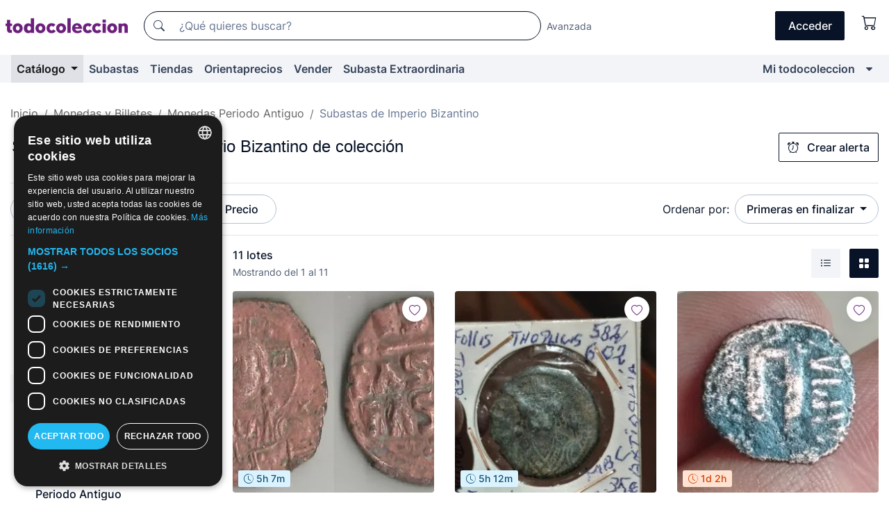

--- FILE ---
content_type: text/html;charset=UTF-8
request_url: https://www.todocoleccion.net/s/monedas-imperio-bizantino/subastas
body_size: 18458
content:

<!DOCTYPE html>
<html lang="es">
<head><script>(function(w,i,g){w[g]=w[g]||[];if(typeof w[g].push=='function')w[g].push(i)})
(window,'GTM-N5BMJZR','google_tags_first_party');</script><script>(function(w,d,s,l){w[l]=w[l]||[];(function(){w[l].push(arguments);})('set', 'developer_id.dYzg1YT', true);
		w[l].push({'gtm.start':new Date().getTime(),event:'gtm.js'});var f=d.getElementsByTagName(s)[0],
		j=d.createElement(s);j.async=true;j.src='/1x4n/';
		f.parentNode.insertBefore(j,f);
		})(window,document,'script','dataLayer');</script>
<script>
if (typeof MutationObserver === 'undefined') {
var scriptTag = document.createElement('script');
scriptTag.src = "/assets/javascripts/vendor/mutationobserver.min.js";
// document.head.appendChild(scriptTag);
document.getElementsByTagName('head')[0].appendChild(scriptTag);
}
</script>
<meta http-equiv="Content-Type" content="text/html; charset=utf-8" />
<meta http-equiv="X-UA-Compatible" content="IE=edge">
<meta name="viewport" content="width=device-width, initial-scale=1">
<link rel="dns-prefetch" href="//pictures2.todocoleccion.net" />
<link rel="preconnect" href="https://assets2.todocoleccion.online" />
<link rel="preconnect" href="https://cloud10.todocoleccion.online" />
<link rel="shortcut icon" href="https://assets2.todocoleccion.online/assets/images/favicons/favicon.ico" type="image/x-icon" />
<script>
var MANGOPAY_CLIENT_ID = "todocoleccion";
var MANGOPAY_ENVIRONMENT = "PRODUCTION";
</script>
<meta name="description" content="Subastas online de Monedas Imperio Bizantino de colección. Puja online por miles de lotes únicos de Monedas Imperio Bizantino y remata tu compra al mejor precio." />
<meta name="robots" content="index,follow" />
<meta name="apple-itunes-app" content="app-id=892347440">
<meta name="google-play-app" content="app-id=com.package.android">
<title>Subastas de Monedas Imperio Bizantino de colección | todocoleccion</title>
<link rel="stylesheet" type="text/css" href="https://assets2.todocoleccion.online/assets/stylesheets/font-inter.css?202601201044">
<link rel="stylesheet" type="text/css" href="https://assets2.todocoleccion.online/assets/stylesheets/tcbootstrap.css?202601201044" />
<link rel="stylesheet" type="text/css" href="https://assets2.todocoleccion.online/assets/stylesheets/application.css?202601201044" />
<link rel="stylesheet" type="text/css" href="https://assets2.todocoleccion.online/assets/stylesheets/zoconet-design-system.css?202601201044" />
<link rel="stylesheet" type="text/css" href="https://assets2.todocoleccion.online/assets/icons/font/bootstrap-icons.css?202601201044" />
<link rel="stylesheet" type="text/css" href="https://assets2.todocoleccion.online/assets/stylesheets/swiper.css?202601201044" />
<link rel="stylesheet" type="text/css" href="https://assets2.todocoleccion.online/assets/plugins/bootstrap-slider/bootstrap-slider.min.css?202601201044" />
<link rel="stylesheet" type="text/css" href="https://assets2.todocoleccion.online/assets/stylesheets/buscador.css?202601201044" />
<link rel="stylesheet" type="text/css" href="https://assets2.todocoleccion.online/assets/stylesheets/facetas.css?202601201044" />
<link rel="stylesheet" type="text/css" href="https://assets2.todocoleccion.online/assets/stylesheets/bootstrap-slider-custom.css?202601201044" />
<link rel="canonical" href="https://www.todocoleccion.net/s/monedas-imperio-bizantino/subastas" />
<link rel="alternate" hreflang="es" href="https://www.todocoleccion.net/s/monedas-imperio-bizantino/subastas" />
<link rel="alternate" hreflang="en" href="https://en.todocoleccion.net/s/byzantine-empire-coins/auctions" />
<link rel="alternate" hreflang="de" href="https://de.todocoleccion.net/s/munzen-byzantinisches-reich/auktionen" />
<link rel="alternate" hreflang="fr" href="https://fr.todocoleccion.net/s/monnaies-empire-byzantin/encheres" />
<link rel="alternate" hreflang="pt" href="https://pt.todocoleccion.net/s/moedas-imperio-bizantino/leiloes" />
<link rel="alternate" hreflang="it" href="https://it.todocoleccion.net/s/monete-impero-bizantino/aste" />
<script type="text/javascript" src="https://assets2.todocoleccion.online/assets/javascripts/vendor/modernizr.js?202601221257">
</script>
<script type="text/javascript" src="https://cdn.jsdelivr.net/npm/@mangopay/vault-sdk@1.2.1/dist/umd/client.min.js"></script>
<link rel="apple-touch-icon" href="https://assets2.todocoleccion.online/assets/images/apple_touch_icons/apple-touch-icon-iphone-60x60.png">
<link rel="apple-touch-icon" sizes="60x60" href="https://assets2.todocoleccion.online/assets/images/apple_touch_icons/apple-touch-icon-ipad-76x76.png">
<link rel="apple-touch-icon" sizes="114x114" href="https://assets2.todocoleccion.online/assets/images/apple_touch_icons/apple-touch-icon-iphone-retina-120x120.png">
<link rel="apple-touch-icon" sizes="144x144" href="https://assets2.todocoleccion.online/assets/images/apple_touch_icons/apple-touch-icon-ipad-retina-152x152.png">
<meta name="apple-itunes-app" content="app-id=892347440">
<script>
var ASSETS_HOST = "https://assets2.todocoleccion.online";
var FINGERPRINT_IMAGES ="202512231041";
var FINGERPRINT_CSS ="202601201044";
</script>
<script>
dataLayer = [];
// Configuración cookieScript: Nos aseguramos que, al arrancar, por defecto estén denegadas las cookies,
// porque se nos queja Google de que ejecutamos cosas de recoplilación de datos antes de que el usuario pueda aceptar o denegar las cookies.
dataLayer.push(
'consent',
'default',
{
'ad_personalization': 'denied',
'ad_storage': 'denied',
'ad_user_data': 'denied',
'analytics_storage': 'denied',
'wait_for_update': 500
}
);
dataLayer.push({"loggedIn":false});
dataLayer.push({"esMovil":false});
dataLayer.push({"content_type":"listado"});
</script>
<script>(function(w,d,s,l,i){w[l]=w[l]||[];w[l].push({'gtm.start':
new Date().getTime(),event:'gtm.js'});var f=d.getElementsByTagName(s)[0],
j=d.createElement(s),dl=l!='dataLayer'?'&l='+l:'';j.async=true;j.src=
'https://www.googletagmanager.com/gtm.js?id='+i+dl;f.parentNode.insertBefore(j,f);
})(window,document,'script','dataLayer','GTM-N5BMJZR');</script>
<meta name="google-translate-customization" content="666371e4fcbb35ea-7d61682752185561-g881534783573c20e-15" />
<!-- CBWIRE Styles -->
<style >[wire\:loading][wire\:loading], [wire\:loading\.delay][wire\:loading\.delay], [wire\:loading\.inline-block][wire\:loading\.inline-block], [wire\:loading\.inline][wire\:loading\.inline], [wire\:loading\.block][wire\:loading\.block], [wire\:loading\.flex][wire\:loading\.flex], [wire\:loading\.table][wire\:loading\.table], [wire\:loading\.grid][wire\:loading\.grid], [wire\:loading\.inline-flex][wire\:loading\.inline-flex] {display: none;}[wire\:loading\.delay\.none][wire\:loading\.delay\.none], [wire\:loading\.delay\.shortest][wire\:loading\.delay\.shortest], [wire\:loading\.delay\.shorter][wire\:loading\.delay\.shorter], [wire\:loading\.delay\.short][wire\:loading\.delay\.short], [wire\:loading\.delay\.default][wire\:loading\.delay\.default], [wire\:loading\.delay\.long][wire\:loading\.delay\.long], [wire\:loading\.delay\.longer][wire\:loading\.delay\.longer], [wire\:loading\.delay\.longest][wire\:loading\.delay\.longest] {display: none;}[wire\:offline][wire\:offline] {display: none;}[wire\:dirty]:not(textarea):not(input):not(select) {display: none;}:root {--livewire-progress-bar-color: #2299dd;}[x-cloak] {display: none !important;}</style>
</head>
<body class="at-desktop">
<div id="wrap" class="pagina">
<span id="inicio">
</span>
<div id="header" role="banner" class="hidden-print">
<div id="cabecera" role="banner" class="hidden-print">
<div id="cabecera-top-container">
<div id="cabecera-top">
<div class="container p-0 p-md-3">
<div class="d-flex justify-content-between align-items-center">
<div class="cabecera-col col-side-user-menu">
<button wire:snapshot="&#x7b;&quot;data&quot;&#x3a;&#x7b;&#x7d;,&quot;memo&quot;&#x3a;&#x7b;&quot;id&quot;&#x3a;&quot;e9e657676e5a0f3523cb771886acc210&quot;,&quot;name&quot;&#x3a;&quot;cabecera&#x2f;SideUserMenuButton&quot;,&quot;path&quot;&#x3a;&quot;cabecera&#x2f;SideUserMenuButton&quot;,&quot;method&quot;&#x3a;&quot;GET&quot;,&quot;children&quot;&#x3a;&#x5b;&#x5d;,&quot;scripts&quot;&#x3a;&#x5b;&#x5d;,&quot;assets&quot;&#x3a;&#x5b;&#x5d;,&quot;isolate&quot;&#x3a;false,&quot;lazyLoaded&quot;&#x3a;false,&quot;lazyIsolated&quot;&#x3a;true,&quot;errors&quot;&#x3a;&#x5b;&#x5d;,&quot;locale&quot;&#x3a;&quot;en&quot;&#x7d;,&quot;checksum&quot;&#x3a;&quot;6682B97DDDD72F104EB75281BB5CBD2C1FE3F1AF2E603965E1E714F3BE68C1D4&quot;&#x7d;" wire:effects="[]" wire:id="e9e657676e5a0f3523cb771886acc210"
aria-controls="SideUserMenu"
aria-expanded="false"
data-toggle="modal"
data-target="#SideUserMenu"
title="Mostrar/ocultar menú de usuario"
type="button"
class="pl-5 btn-without-min-width btn btn-outline-primary"
style="border-width: 0px"
wire:click="$dispatch( 'update-side-user-menu-modal-body' )"
>
<span class="bi bi-list icon-header-menu fs-24"></span>
</button>
</div>
<div class="align-self-center d-none d-md-block logo-header">
<div id="cabecera-logo" class="mr-5 w-100">
<a
href="/"
title="todocoleccion - Compra venta y subasta de antigüedades, arte y coleccionismo"
class="d-inline-block py-3 d-flex align-items-center"
>
<span class="sprite1 sprite1-logotipo_tc"></span>
<span class="sr-only">todocoleccion: compra y venta de antigüedades y objetos de colección</span>
</a>
</div>
</div>
<div class="align-self-center order-3 ml-auto">
<div class="opciones_cab">
<ul id="cabecera-menu" class="d-flex flex-nowrap align-items-center list-inline user-isnt-loggedin">
<li id="btn-login" class="cabecera-menu-userlink list-inline-item d-none d-md-block mr-6">
<a
href="/acceder/?cod=ent&amp;encoded_back_url=true&amp;back_url=%2Fbuscador%3FRw%3D2%26sec%3Dmonedas%2Dimperio%2Dbizantino%26mostrarseo%3Dsubastas"
id="cabecera-menu-login-link"
title="Acceder a Mi todocoleccion"
class="btn btn-primary no-underline text-color menu-link d-inline-block act-as-link"
rel="nofollow"
>
<span>
Acceder
</span>
</a>
</li>
<li wire:snapshot="&#x7b;&quot;data&quot;&#x3a;&#x7b;&#x7d;,&quot;memo&quot;&#x3a;&#x7b;&quot;id&quot;&#x3a;&quot;96c8d28f56ffac042919b221f96fc3ed&quot;,&quot;name&quot;&#x3a;&quot;cabecera&#x2f;SideCartMenuButton&quot;,&quot;path&quot;&#x3a;&quot;cabecera&#x2f;SideCartMenuButton&quot;,&quot;method&quot;&#x3a;&quot;GET&quot;,&quot;children&quot;&#x3a;&#x7b;&quot;96c8d28f56ffac042919b221f96fc3ed-0&quot;&#x3a;&#x5b;&quot;span&quot;,&quot;b40a99efccc6b317bc7301b53fd28f68&quot;&#x5d;&#x7d;,&quot;scripts&quot;&#x3a;&#x5b;&#x5d;,&quot;assets&quot;&#x3a;&#x5b;&#x5d;,&quot;isolate&quot;&#x3a;false,&quot;lazyLoaded&quot;&#x3a;false,&quot;lazyIsolated&quot;&#x3a;true,&quot;errors&quot;&#x3a;&#x5b;&#x5d;,&quot;locale&quot;&#x3a;&quot;en&quot;&#x7d;,&quot;checksum&quot;&#x3a;&quot;E54123D82D093516AD9F8F41332CE4C0F4CA868A607449DE3402ED1B949219D8&quot;&#x7d;" wire:effects="[]" wire:id="96c8d28f56ffac042919b221f96fc3ed" class="list-inline-item pl-4 pr-5 p-md-0 mr-md-3">
<button
title="Carrito de la compra"
type="button"
class="d-inline-block btn btn-ghost btn-outline-primary"
wire:click="$dispatch( 'update-side-cart-menu-modal-body' )"
>
<span wire:snapshot="&#x7b;&quot;data&quot;&#x3a;&#x7b;&quot;count&quot;&#x3a;0&#x7d;,&quot;memo&quot;&#x3a;&#x7b;&quot;id&quot;&#x3a;&quot;b40a99efccc6b317bc7301b53fd28f68&quot;,&quot;name&quot;&#x3a;&quot;shared&#x2f;BasketCount&quot;,&quot;path&quot;&#x3a;&quot;shared&#x2f;BasketCount&quot;,&quot;method&quot;&#x3a;&quot;GET&quot;,&quot;children&quot;&#x3a;&#x5b;&#x5d;,&quot;scripts&quot;&#x3a;&#x5b;&#x5d;,&quot;assets&quot;&#x3a;&#x5b;&#x5d;,&quot;isolate&quot;&#x3a;true,&quot;lazyLoaded&quot;&#x3a;false,&quot;lazyIsolated&quot;&#x3a;true,&quot;errors&quot;&#x3a;&#x5b;&#x5d;,&quot;locale&quot;&#x3a;&quot;en&quot;&#x7d;,&quot;checksum&quot;&#x3a;&quot;25CB2CDB7CE593F519DF8E4E32291FD783A81AFD264D28F3DFDD12BE28D15A10&quot;&#x7d;" wire:effects="&#x7b;&quot;listeners&quot;&#x3a;&#x5b;&quot;basket-count-updated&quot;&#x5d;&#x7d;" wire:id="b40a99efccc6b317bc7301b53fd28f68">
</span>
<i class="bi icon-cabecera-menu bi-cart"></i>
</button>
</li>
</ul>
</div>
</div>
<div id="buscador-header" class="flex-grow-1 order-sm-0 order-2 py-5 p-md-3">
<div class="w-100 buscador_cab" role="search">
<form action="/buscador" method="get" name="Buscador">
<input type="hidden" name="from" value="top">
<label for="buscador-general" class="sr-only">
Buscar:
</label>
<div class="input-group buscador-general input-group-search-primary d-flex flex-row justify-content-between align-items-start flex-nowrap w-100">
<div class="input-group-prepend">
<button
class="btn"
data-testid="search-button"
type="submit"
title="Buscador de todocoleccion"
>
<span class="bi bi-search"></span>
</button>
</div>
<input
type="search"
name="bu"
id="buscador-general"
value=""
class="form-control campo_buscar"
placeholder="¿Qué quieres buscar?"
title="¿Qué quieres buscar?"
/>
</div>
</form>
</div>
</div>
<div id="buscador-header-avanzado" class="flex-grow-1 d-none d-xl-block">
<a href="/buscador/turbo" id="buscador-avanzado-link" class="ml-0" rel="nofollow">
Avanzada
</a>
</div>
</div>
</div>
</div>
</div>
<div
id="cabecera-barra"
role="navigation"
class="navbar navbar-light navbar-expand bg-gray navbar-zoconet-main "
>
<div class="container">
<ul class="nav navbar-nav w-100 justify-content-between justify-content-md-start">
<li
class="active nav-item first-item dropdown"
>
<a wire:snapshot="&#x7b;&quot;data&quot;&#x3a;&#x7b;&quot;catalogo_path&quot;&#x3a;&quot;&#x2f;s&#x2f;catalogo&quot;&#x7d;,&quot;memo&quot;&#x3a;&#x7b;&quot;id&quot;&#x3a;&quot;e62bd65b30e91b0d2d7781767e5a6e15&quot;,&quot;name&quot;&#x3a;&quot;shared.cabecera.MenuCatalogoButton&quot;,&quot;path&quot;&#x3a;&quot;shared.cabecera.MenuCatalogoButton&quot;,&quot;method&quot;&#x3a;&quot;GET&quot;,&quot;children&quot;&#x3a;&#x5b;&#x5d;,&quot;scripts&quot;&#x3a;&#x5b;&#x5d;,&quot;assets&quot;&#x3a;&#x5b;&#x5d;,&quot;isolate&quot;&#x3a;false,&quot;lazyLoaded&quot;&#x3a;false,&quot;lazyIsolated&quot;&#x3a;true,&quot;errors&quot;&#x3a;&#x5b;&#x5d;,&quot;locale&quot;&#x3a;&quot;en&quot;&#x7d;,&quot;checksum&quot;&#x3a;&quot;F0DD5599ACC1FCA5F980D6605CA8242F62041AD4309D5DA29B6D63EB2F51682A&quot;&#x7d;" wire:effects="[]" wire:id="e62bd65b30e91b0d2d7781767e5a6e15"
href="/s/catalogo"
title="Catálogo"
class="link-to-catalogo dropdown-toggle pull-left nav-link"
data-toggle="dropdown"
role="button"
aria-haspopup="true"
aria-expanded="false"
wire:click="$dispatch( 'update-menu-catalogo-dropdown-menu' )"
>
Catálogo
</a>
<div class="dropdown-menu dropdown-menu-catalogo z-index-max pt-6 pb-4">
<div wire:snapshot="&#x7b;&quot;data&quot;&#x3a;&#x7b;&quot;yet_loaded&quot;&#x3a;false,&quot;secciones&quot;&#x3a;&#x5b;&#x5d;&#x7d;,&quot;memo&quot;&#x3a;&#x7b;&quot;id&quot;&#x3a;&quot;114dadcdb463e56614908ce636275294&quot;,&quot;name&quot;&#x3a;&quot;shared.cabecera.MenuCatalogoDropdownMenu&quot;,&quot;path&quot;&#x3a;&quot;shared.cabecera.MenuCatalogoDropdownMenu&quot;,&quot;method&quot;&#x3a;&quot;GET&quot;,&quot;children&quot;&#x3a;&#x5b;&#x5d;,&quot;scripts&quot;&#x3a;&#x5b;&#x5d;,&quot;assets&quot;&#x3a;&#x5b;&#x5d;,&quot;isolate&quot;&#x3a;false,&quot;lazyLoaded&quot;&#x3a;false,&quot;lazyIsolated&quot;&#x3a;true,&quot;errors&quot;&#x3a;&#x5b;&#x5d;,&quot;locale&quot;&#x3a;&quot;en&quot;&#x7d;,&quot;checksum&quot;&#x3a;&quot;06072B6E6AF11B6EAEBC22675DF4C154F78A2F66FA8D3248048806382F07EBFA&quot;&#x7d;" wire:effects="&#x7b;&quot;listeners&quot;&#x3a;&#x5b;&quot;update-menu-catalogo-dropdown-menu&quot;&#x5d;&#x7d;" wire:id="114dadcdb463e56614908ce636275294">
<div wire:loading>
<div class="p-4">
<i class="icon text-muted icon-spinner icon-spin"></i>
</div>
</div>
<div class="list-group">
<div class="grid-list-group-catalog">
</div>
<div>
<a
href="/s/catalogo"
class="btn btn-outline-primary btn-ghost font-weight-bold p-4"
title="Ver todas las secciones"
>
Ver todas las secciones
<i class="bi bi-arrow-right"></i>
</a>
</div>
</div>
</div>
</div>
</li>
<li
class="nav-item d-none d-md-block"
>
<a
href="/subastas"
title="Subastas online"
class="nav-link"
>
Subastas
</a>
</li>
<li
class="nav-item d-none d-md-block"
>
<a
href="/tiendas"
title="Tiendas"
class="nav-link"
>
Tiendas
</a>
</li>
<li
class="nav-item d-none d-md-block"
>
<a
href="/orientaprecios"
title="Orientaprecios"
class="nav-link"
>
Orientaprecios
</a>
</li>
<li
class="nav-item second-item"
>
<a
href="/ayuda/vender"
title="Vender en todocoleccion"
class="nav-link"
>
Vender
</a>
</li>
<li
class="nav-item d-none d-md-block"
>
<a
href="/s/catalogo?M=e&O=sp"
title="Subasta Extraordinaria"
class="nav-link"
>
Subasta Extraordinaria
</a>
</li>
<li
class="nav-item last-item ml-sm-auto"
>
<a
href="/mitc"
title="Mi todocoleccion."
class="nav-link"
>
Mi todocoleccion
</a>
</li>
<li class="nav-item visible-md visible-lg mitc_mostrar">
<a
href="/mitc?mostrarbmtc"
title="Mostrar Barra Mi todocoleccion."
class="nav-link"
>
<span class="hidden">
Mostrar Barra Mi todocoleccion
</span><i class="icon icon-caret-down"></i>
</a>
</li>
</ul>
</div>
</div>
</div>
</div>
<div id="page-content">
<div id="page-content-fullwidth">
</div>
<div class="container">
<div id="react-breadcrumbs">
<div
class=" mt-7"
style="height: 40px"
>
<div class="swiper">
<div class="swiper-container" data-initialSlide="3">
<ul
class="
breadcrumb
flex-nowrap
swiper-wrapper
m-0
"
>
<li
class="breadcrumb-item swiper-slide"
style="width: auto"
>
<a href="/" title="Página de inicio" class="breadcrumb-link">
<span>
Inicio
</span>
</a>
</li>
<li
class="breadcrumb-item swiper-slide"
style="width: auto"
>
<a href="/s/numismatica-monedas-billetes/subastas" title=" Monedas y Billetes" class="breadcrumb-link">
<span> Monedas y Billetes</span>
</a>
</li>
<li
class="breadcrumb-item swiper-slide"
style="width: auto"
>
<a href="/s/monedas-periodo-antiguo/subastas" title="Monedas Periodo Antiguo" class="breadcrumb-link">
<span>Monedas Periodo Antiguo</span>
</a>
</li>
<li
class="active breadcrumb-item swiper-slide"
style="width: auto"
>
<span class="breadcrumb-nolink">Subastas de Imperio Bizantino</span>
</li>
</ul>
</div>
</div>
</div>
</div>
<script type="application/ld+json">
{"itemListElement":[{"item":{"@id":"/","name":"Inicio"},"position":1,"@type":"ListItem"},{"item":{"@id":"/s/numismatica-monedas-billetes/subastas","name":" Monedas y Billetes"},"position":2,"@type":"ListItem"},{"item":{"@id":"/s/monedas-periodo-antiguo/subastas","name":"Monedas Periodo Antiguo"},"position":3,"@type":"ListItem"},{"item":{"@id":"","name":"Subastas de Imperio Bizantino"},"position":4,"@type":"ListItem"}],"@context":"https://schema.org","@type":"BreadcrumbList"}
</script>
<div id="layout-buscador-header" class="margin-bottom">
<div class="block-with-button-at-right mb-6">
<div>
<h1 class="h1_seccion buscador-empty_search">
<div class="buscador-_h1_seccion fs-20 font-weight-bold text-gray-900 fs-lg-24">
Subastas de
Monedas Imperio Bizantino de colección
</div>
</h1>
</div>
<div class="hidden-xs hidden-sm button-container">
<div wire:snapshot="&#x7b;&quot;data&quot;&#x3a;&#x7b;&quot;seccion_id&quot;&#x3a;472,&quot;alert_has_been_created&quot;&#x3a;false,&quot;catalog_alert_id&quot;&#x3a;0&#x7d;,&quot;memo&quot;&#x3a;&#x7b;&quot;id&quot;&#x3a;&quot;f34d1eb790061f14282a39aae9b5632e&quot;,&quot;name&quot;&#x3a;&quot;buscador&#x2f;default&#x2f;AlertButtonCatalog&quot;,&quot;path&quot;&#x3a;&quot;buscador&#x2f;default&#x2f;AlertButtonCatalog&quot;,&quot;method&quot;&#x3a;&quot;GET&quot;,&quot;children&quot;&#x3a;&#x5b;&#x5d;,&quot;scripts&quot;&#x3a;&#x5b;&#x5d;,&quot;assets&quot;&#x3a;&#x5b;&#x5d;,&quot;isolate&quot;&#x3a;false,&quot;lazyLoaded&quot;&#x3a;false,&quot;lazyIsolated&quot;&#x3a;true,&quot;errors&quot;&#x3a;&#x5b;&#x5d;,&quot;locale&quot;&#x3a;&quot;en&quot;&#x7d;,&quot;checksum&quot;&#x3a;&quot;9E99AC233100BED3D29644913D1CBE52CB13D92EE2A677A877178D8A3424C144&quot;&#x7d;" wire:effects="&#x7b;&quot;listeners&quot;&#x3a;&#x5b;&quot;catalog-alert-was-deleted&quot;,&quot;catalog-alert-was-created&quot;&#x5d;&#x7d;" wire:id="f34d1eb790061f14282a39aae9b5632e">
<button
class="btn btn-outline-primary js-crear-alerta-catalogo btn-block-only-xs"
data-nuevo-usuario-accion-tipo="1"
data-nuevo-usuario-accion-valor="472"
data-seccion="472"
wire:click="createCatalogAlert()"
wire:requirelogin
>
<i class="bi btn-icon-left bi-alarm"></i>
Crear alerta
</button>
</div>
</div>
</div>
</div>
<nav class="d-sm-flex justify-content-between d-block sticky-top bg-white border-top border-bottom mb-5" id="menu-listado">
<div data-testid="buscador-default-fast_filters" class="d-sm-flex py-4 py-sm-5">
<div class="btn-group d-block d-sm-inline mr-2" role="group">
<div
id="react-BuscadorFilters"
class="button-container"
data-props="&#x7b;&quot;favourite_sellers&quot;&#x3a;&#x5b;&#x5d;,&quot;search_bean&quot;&#x3a;&#x7b;&quot;provincia&quot;&#x3a;&quot;0&quot;,&quot;seccion_subdominio&quot;&#x3a;&quot;monedas-imperio-bizantino&quot;,&quot;seccion_id&quot;&#x3a;472,&quot;full_name&quot;&#x3a;null,&quot;facets_selected&quot;&#x3a;&#x5b;&#x5d;,&quot;pago_tc&quot;&#x3a;false,&quot;is_extra_auction_available&quot;&#x3a;true,&quot;horas&quot;&#x3a;&quot;0&quot;,&quot;estado&quot;&#x3a;false,&quot;catalog_path&quot;&#x3a;&quot;&#x2f;s&#x2f;catalogo&quot;,&quot;pais&quot;&#x3a;&quot;&quot;,&quot;from&quot;&#x3a;&quot;&quot;,&quot;navegacion&quot;&#x3a;&quot;g&quot;,&quot;mostrar&quot;&#x3a;&quot;s&quot;,&quot;identificador&quot;&#x3a;null,&quot;condicion&quot;&#x3a;&quot;&quot;,&quot;facets&quot;&#x3a;&#x5b;&#x5d;,&quot;tiendas&quot;&#x3a;null,&quot;is_extra_auction_tematic&quot;&#x3a;false,&quot;soloconenviogratis&quot;&#x3a;null,&quot;preciodesde&quot;&#x3a;null,&quot;orden&quot;&#x3a;&quot;sf&quot;,&quot;seccion_titulo&quot;&#x3a;&quot;Imperio Bizantino&quot;,&quot;preciohasta&quot;&#x3a;null,&quot;tienda&quot;&#x3a;null,&quot;filtrar_por_vendedor_favorito&quot;&#x3a;false,&quot;id_pais&quot;&#x3a;0,&quot;is_seller_or_shop_catalog&quot;&#x3a;false&#x7d;,&quot;filters_applied_count&quot;&#x3a;2,&quot;total_lots_found&quot;&#x3a;11&#x7d;"
>
</div>
</div>
<div class="d-none d-lg-inline">
<div class="btn-group">
<div class="dropdown">
<div class="btn-embedding">
<button
aria-expanded="false"
class="btn btn-filter dropdown-toggle active"
data-toggle="dropdown"
data-target="dropdown-menu-sales-modality"
id="dropdown-menu-button-sales-modality"
type="button"
>
Subasta
</button>
<div
aria-labelledby="dropdown-menu-button-sales-modality"
class="dropdown-menu"
id="dropdown-menu-sales-modality"
>
<button
class="dropdown-item"
data-obfuscated-link
data-href="/s/monedas-imperio-bizantino/venta-directa"
title="Lotes en venta directa"
type="button"
>
Venta directa
</button>
<span
class="dropdown-item active"
title="Lotes en subasta"
>
Subasta
</span>
<button
class="dropdown-item"
data-obfuscated-link
data-href="/s/monedas-imperio-bizantino/destacados"
title="Lotes destacados"
type="button"
>
Destacados
</button>
<button
class="dropdown-item"
data-obfuscated-link
data-href="/s/monedas-imperio-bizantino/descuentos"
title="Lotes con descuento"
type="button"
>
Con descuento
</button>
<a
class="dropdown-item"
href="/s/monedas-imperio-bizantino?M=e"
title="Lotes en Subasta Extraordinaria"
type="button"
>
Subasta Extraordinaria
</a>
</div>
<a
type="button"
class="btn btn-embedded"
href="/s/monedas-imperio-bizantino"
title="Quitar filtro de modalidad de venta"
>
<i class="bi bi-x-circle-fill"></i>
</a>
</div>
</div>
</div>
<div class="btn-group">
<div class="dropdown" id="modal-range-price">
<div class="any">
<button
aria-expanded="false"
class="btn btn-filter "
id="dropdown-menu-button-range-price"
type="button"
>
Precio
</button>
</div>
<div
aria-labelledby="dropdown-menu-button-range-price"
class="dropdown-menu px-3"
id="buscador-default-fast_filters-modal_range_price"
data-testid="buscador-price-modal"
style="width: 380px"
>
<div class="modal-body">
<div class="mb-6">
<input
id="ex2"
type="text"
value=""
data-slider-min="0"
data-slider-max="4000"
data-slider-step="1"
data-slider-value="[0,4000]"
data-slider-tooltip="hide"
/>
</div>
<form
action="/s/monedas-imperio-bizantino/subastas"
id="modal-range-price-form"
method="get"
name="RangePriceForm"
>
<input type="hidden" name="mostrar" value="s">
<div class="form-row">
<div class="form-group col-md-6">
<label for="modal-range-pricedesde">Desde</label>
<div class="input-group-with-icons right-icon input-group">
<input
autocomplete="off"
class="form-control"
id="modal-range-pricedesde"
inputmode="numeric"
min="0"
name="preciodesde"
placeholder="0"
step="1"
type="number"
value=""
>
<div class="input-group-append">
<span class="input-group-text"><span class="bi bi-currency-euro"></span></span>
</div>
</div>
</div>
<div class="form-group col-md-6">
<label for="modal-range-pricehasta">Hasta</label>
<div class="input-group-with-icons right-icon input-group">
<input
autocomplete="off"
class="form-control"
id="modal-range-pricehasta"
inputmode="numeric"
min="0"
name="preciohasta"
placeholder="Sin límite"
step="1"
type="number"
value=""
>
<div class="input-group-append">
<span class="input-group-text"><span class="bi bi-currency-euro"></span></span>
</div>
</div>
</div>
</div>
<div id="error-precio" class="invalid-feedback">
</div>
</form>
</div>
<div class="modal-footer">
<button type="button" class="btn btn-secondary" id="dropdown-close-menu-button-range-price">
Cancelar
</button>
<button type="submit" class="btn btn-primary" id="dropdown-submit-menu-button-range-price" form="modal-range-price-form">
Aplicar
</button>
</div>
</div>
</div>
</div>
</div>
</div>
<div class="d-none d-sm-inline py-4 py-sm-5">
<div class="d-flex align-items-center">
<label class="mr-3 my-0" id="sort-by--" for="dropdown-menu-button-sort-by--">
Ordenar por:
</label>
<div class="dropdown" aria-labelled-by="sort-by--">
<button
aria-expanded="false"
class="btn btn-filter dropdown-toggle"
data-testid="dropdown-menu-button-sort-by"
data-toggle="dropdown"
id="dropdown-menu-button-sort-by--"
type="button"
>
Primeras en finalizar
</button>
<div
aria-labelledby="dropdown-menu-button-sort-by--"
class="z-index-1020 dropdown-menu dropdown-menu-right"
data-testid="dropdown-menu-select-order-by"
>
<button class="dropdown-item active" data-href="/s/monedas-imperio-bizantino/subastas" onclick="location = this.dataset.href" type="button"
>
Primeras en finalizar
</button>
<button class="dropdown-item" data-href="/s/monedas-imperio-bizantino/subastas?O=sr" onclick="location = this.dataset.href" type="button"
>
Más recientes
</button>
<button class="dropdown-item" data-href="/s/monedas-imperio-bizantino/subastas?O=sp" onclick="location = this.dataset.href" type="button"
>
Más pujadas
</button>
<button class="dropdown-item" data-href="/s/monedas-imperio-bizantino/subastas?O=smenos" onclick="location = this.dataset.href" type="button"
>
Precio menor
</button>
<button class="dropdown-item" data-href="/s/monedas-imperio-bizantino/subastas?O=smas" onclick="location = this.dataset.href" type="button"
>
Precio mayor
</button>
<button class="dropdown-item" data-href="/s/monedas-imperio-bizantino/subastas?O=smasc" onclick="location = this.dataset.href" type="button"
>
Precio mayor con pujas
</button>
<button class="dropdown-item" data-href="/s/monedas-imperio-bizantino/subastas?O=seg" onclick="location = this.dataset.href" type="button"
>
Más seguimientos
</button>
</div>
</div>
</div>
</div>
</nav>
<div class="row">
<div class="col-lg-9 order-lg-2" role="main">
<div class="row mb-3 mb-md-5">
<div class="col align-self-center">
<div
class="font-weight-bold fs-16 text-gray-900"
data-testid="lotesencontrados"
>
11 lotes
</div>
<span class="fs-14 text-gray-600">
Mostrando del
1
al
11
</span>
</div>
<div class="col text-right align-self-center">
<span class="mr-3">
<button
class="btn btn btn-without-min-width btn-secondary"
data-href="/s/monedas-imperio-bizantino/subastas?N=i"
data-obfuscated-link
title="Ver lotes como un listado"
type="button"
>
<span class="bi bi-list-ul"></span>
<span class="sr-only">
Listado
</span>
</button>
</span>
<a
class="btn btn-primary btn btn-without-min-width btn-primary"
href="/s/monedas-imperio-bizantino/subastas"
title="Ver lotes en galería"
>
<span class="bi bi-grid-fill"></span>
<span class="sr-only">
Galería de fotos
</span>
</a>
</div>
</div>
<div id="buscador-lote-items-container" class="ga-track-catn1">
<div class="card-lotes-in-gallery">
<div class="card-lote card-lote-as-gallery" data-testid="634213549">
<div class="position-relative">
<div class="mb-3 mb-sm-4 position-relative">
<div class="at-corner-top-right over-stretched-link">
<div class="follow-lote-button lotes-enlaces-rapidos mr-0 mr-md-1">
<button
class="d-flex justify-content-center align-items-center text-brand bg-white border-0 rounded-circle lotes_enlaces_rapidos-button btn-circle clickeable isnt-active js-followup ga-track-click-in-poner-en-seguimiento"
id="corazon-634213549"
onClick=""
data-ajax="/api/seguimientos/create?id=634213549"
data-require-login="true"
data-id_lote="634213549" data-nuevo-usuario-accion-tipo="0"
data-nuevo-usuario-accion-valor="634213549" rel="nofollow" title="Seguir"
type="button"
>
<i class="bi lotes_enlaces_rapidos-icon js-icon-seguimiento inline-block bi-heart"></i>
</button>
</div>
</div>
<picture>
<source media="(max-width: 375px)" srcset="https://cloud10.todocoleccion.online/monedas-imperio-bizantino/tc/2026/01/21/10/634213549.webp?size=165x165&crop=true" type="image/webp">
<source media="(max-width: 375px)" srcset="https://cloud10.todocoleccion.online/monedas-imperio-bizantino/tc/2026/01/21/10/634213549.jpg?size=165x165&crop=true">
<source media="(min-width: 376px)" srcset="https://cloud10.todocoleccion.online/monedas-imperio-bizantino/tc/2026/01/21/10/634213549.webp?size=292x292&crop=true" type="image/webp">
<source media="(min-width: 376px)" srcset="https://cloud10.todocoleccion.online/monedas-imperio-bizantino/tc/2026/01/21/10/634213549.jpg?size=292x292&crop=true">
<img src="https://cloud10.todocoleccion.online/monedas-imperio-bizantino/tc/2026/01/21/10/634213549.jpg?size=292x292&crop=true" title="BIZANCIO-ROMANO&#x20;III-ARGYRE&#x20;&#x28;1028-1034&#x29;&#x20;FOLLIS-CONSTANTINOPLA-&#x20;ESCASO" alt="Monedas&#x20;Imperio&#x20;Bizantino&#x3a;&#x20;BIZANCIO-ROMANO&#x20;III-ARGYRE&#x20;&#x28;1028-1034&#x29;&#x20;FOLLIS-CONSTANTINOPLA-&#x20;ESCASO" width="292" height="292" class="img-fluid card-lote-main-image rounded-sm" />
</picture>
<span class="badge card-badge-lote badge-extra"><i class="bi bi-clock-history"></i> <span wire:snapshot="&#x7b;&quot;data&quot;&#x3a;&#x7b;&quot;auction_datetime_end&quot;&#x3a;&quot;January,&#x20;27&#x20;2026&#x20;20&#x3a;40&#x3a;00&#x20;&#x2b;0100&quot;&#x7d;,&quot;memo&quot;&#x3a;&#x7b;&quot;id&quot;&#x3a;&quot;2bacf25a4f132a4b1401356db2130d6f&quot;,&quot;name&quot;&#x3a;&quot;shared&#x2f;AuctionTimeRemaining&quot;,&quot;path&quot;&#x3a;&quot;shared&#x2f;AuctionTimeRemaining&quot;,&quot;method&quot;&#x3a;&quot;GET&quot;,&quot;children&quot;&#x3a;&#x5b;&#x5d;,&quot;scripts&quot;&#x3a;&#x5b;&#x5d;,&quot;assets&quot;&#x3a;&#x5b;&#x5d;,&quot;isolate&quot;&#x3a;false,&quot;lazyLoaded&quot;&#x3a;false,&quot;lazyIsolated&quot;&#x3a;true,&quot;errors&quot;&#x3a;&#x5b;&#x5d;,&quot;locale&quot;&#x3a;&quot;en&quot;&#x7d;,&quot;checksum&quot;&#x3a;&quot;C715123F30DDE37296E2CD78E3E90911F17B3F397B2F98F1E70985ACCF538218&quot;&#x7d;" wire:effects="[]" wire:id="2bacf25a4f132a4b1401356db2130d6f" wire:poll.60s.visible>
5h&nbsp;7m
</span></span>
</div>
<div>
<h2 class="mb-2">
<a
id="lot-title-634213549"
href="/monedas-imperio-bizantino/bizancio-romano-iii-argyre-1028-1034-follis-constantinopla-escaso~x634213549"
class="line-clamp fs-16 no-underline text-gray-800 font-weight-normal stretched-link ga-track-click-catn1 js-over_image js-lot-titles"
title="BIZANCIO-ROMANO&#x20;III-ARGYRE&#x20;&#x28;1028-1034&#x29;&#x20;FOLLIS-CONSTANTINOPLA-&#x20;ESCASO"
data-id-lote="634213549" data-image-url="https://cloud10.todocoleccion.online/monedas-imperio-bizantino/tc/2026/01/21/10/634213549.webp"
>
BIZANCIO-ROMANO III-ARGYRE &#x28;1028-1034&#x29; FOLLIS-CONSTANTINOPLA- ESCASO
</a>
</h2>
</div>
<div id="foto634213549" class="full-size d-none d-lg-block d-xl-block"></div>
</div>
<div>
<div class="mb-3">
<span class="fs-14 text-gray-500 line-clamp-1">Monedas Imperio Bizantino de colección</span>
</div>
<div class="d-flex align-items-center flex-wrap">
<span class="card-price fs-18 fs-lg-20 font-weight-bold text-gray-900 mr-2">
29,00 €
</span>
</div>
<div class="text-gray-600 fs-14 font-weight-normal">
1 puja
</div>
</div>
</div><div class="card-lote card-lote-as-gallery" data-testid="633200244">
<div class="position-relative">
<div class="mb-3 mb-sm-4 position-relative">
<div class="at-corner-top-right over-stretched-link">
<div class="follow-lote-button lotes-enlaces-rapidos mr-0 mr-md-1">
<button
class="d-flex justify-content-center align-items-center text-brand bg-white border-0 rounded-circle lotes_enlaces_rapidos-button btn-circle clickeable isnt-active js-followup ga-track-click-in-poner-en-seguimiento"
id="corazon-633200244"
onClick=""
data-ajax="/api/seguimientos/create?id=633200244"
data-require-login="true"
data-id_lote="633200244" data-nuevo-usuario-accion-tipo="0"
data-nuevo-usuario-accion-valor="633200244" rel="nofollow" title="Seguir"
type="button"
>
<i class="bi lotes_enlaces_rapidos-icon js-icon-seguimiento inline-block bi-heart"></i>
</button>
</div>
</div>
<picture>
<source media="(max-width: 375px)" srcset="https://cloud10.todocoleccion.online/monedas-imperio-bizantino/tc/2026/01/19/18/633200244_tcimg_18FA5A44.webp?size=165x165&crop=true" type="image/webp">
<source media="(max-width: 375px)" srcset="https://cloud10.todocoleccion.online/monedas-imperio-bizantino/tc/2026/01/19/18/633200244_tcimg_18FA5A44.jpg?size=165x165&crop=true">
<source media="(min-width: 376px)" srcset="https://cloud10.todocoleccion.online/monedas-imperio-bizantino/tc/2026/01/19/18/633200244_tcimg_18FA5A44.webp?size=292x292&crop=true" type="image/webp">
<source media="(min-width: 376px)" srcset="https://cloud10.todocoleccion.online/monedas-imperio-bizantino/tc/2026/01/19/18/633200244_tcimg_18FA5A44.jpg?size=292x292&crop=true">
<img src="https://cloud10.todocoleccion.online/monedas-imperio-bizantino/tc/2026/01/19/18/633200244_tcimg_18FA5A44.jpg?size=292x292&crop=true" title="Moneda&#x20;del&#x20;imperio&#x20;bizantino&#x20;582&#x2f;602&#x20;,&#x20;Tiberio&#x20;bronce&#x20;mbc&#x20;preciosa&#x20;tama&ntilde;o&#x20;grande&#x20;ver&#x20;im&aacute;genes" alt="Monedas&#x20;Imperio&#x20;Bizantino&#x3a;&#x20;Moneda&#x20;del&#x20;imperio&#x20;bizantino&#x20;582&#x2f;602&#x20;,&#x20;Tiberio&#x20;bronce&#x20;mbc&#x20;preciosa&#x20;tama&ntilde;o&#x20;grande&#x20;ver&#x20;im&aacute;genes" width="292" height="292" class="img-fluid card-lote-main-image rounded-sm" />
</picture>
<span class="badge card-badge-lote badge-extra"><i class="bi bi-clock-history"></i> <span wire:snapshot="&#x7b;&quot;data&quot;&#x3a;&#x7b;&quot;auction_datetime_end&quot;&#x3a;&quot;January,&#x20;27&#x20;2026&#x20;20&#x3a;45&#x3a;00&#x20;&#x2b;0100&quot;&#x7d;,&quot;memo&quot;&#x3a;&#x7b;&quot;id&quot;&#x3a;&quot;cc1528ccf0c326517841e38429663f59&quot;,&quot;name&quot;&#x3a;&quot;shared&#x2f;AuctionTimeRemaining&quot;,&quot;path&quot;&#x3a;&quot;shared&#x2f;AuctionTimeRemaining&quot;,&quot;method&quot;&#x3a;&quot;GET&quot;,&quot;children&quot;&#x3a;&#x5b;&#x5d;,&quot;scripts&quot;&#x3a;&#x5b;&#x5d;,&quot;assets&quot;&#x3a;&#x5b;&#x5d;,&quot;isolate&quot;&#x3a;false,&quot;lazyLoaded&quot;&#x3a;false,&quot;lazyIsolated&quot;&#x3a;true,&quot;errors&quot;&#x3a;&#x5b;&#x5d;,&quot;locale&quot;&#x3a;&quot;en&quot;&#x7d;,&quot;checksum&quot;&#x3a;&quot;E8B01BEDE98D8CF9AA68F5EFACD4DFB43C0F7F5C3629BB31A677D213C922F6E4&quot;&#x7d;" wire:effects="[]" wire:id="cc1528ccf0c326517841e38429663f59" wire:poll.60s.visible>
5h&nbsp;12m
</span></span>
</div>
<div>
<h2 class="mb-2">
<a
id="lot-title-633200244"
href="/monedas-imperio-bizantino/moneda-imperio-bizantino-582-602-tiberio-bronce-mbc-preciosa-tamano-grande-ver-imagenes~x633200244"
class="line-clamp fs-16 no-underline text-gray-800 font-weight-normal stretched-link ga-track-click-catn1 js-over_image js-lot-titles"
title="Moneda&#x20;del&#x20;imperio&#x20;bizantino&#x20;582&#x2f;602&#x20;,&#x20;Tiberio&#x20;bronce&#x20;mbc&#x20;preciosa&#x20;tama&ntilde;o&#x20;grande&#x20;ver&#x20;im&aacute;genes"
data-id-lote="633200244" data-image-url="https://cloud10.todocoleccion.online/monedas-imperio-bizantino/tc/2026/01/19/18/633200244_tcimg_18FA5A44.webp"
>
Moneda del imperio bizantino 582&#x2f;602 , Tiberio bronce mbc preciosa tama&ntilde;o grande ver im&aacute;genes
</a>
</h2>
</div>
<div id="foto633200244" class="full-size d-none d-lg-block d-xl-block"></div>
</div>
<div>
<div class="mb-3">
<span class="fs-14 text-gray-500 line-clamp-1">Monedas Imperio Bizantino de colección</span>
</div>
<div class="d-flex align-items-center flex-wrap">
<span class="card-price fs-18 fs-lg-20 font-weight-bold text-gray-900 mr-2">
14,99 €
</span>
</div>
<div class="text-gray-600 fs-14 font-weight-normal">
1 puja
</div>
</div>
</div><div class="card-lote card-lote-as-gallery" data-testid="301731693">
<div class="position-relative">
<div class="mb-3 mb-sm-4 position-relative">
<div class="at-corner-top-right over-stretched-link">
<div class="follow-lote-button lotes-enlaces-rapidos mr-0 mr-md-1">
<button
class="d-flex justify-content-center align-items-center text-brand bg-white border-0 rounded-circle lotes_enlaces_rapidos-button btn-circle clickeable isnt-active js-followup ga-track-click-in-poner-en-seguimiento"
id="corazon-301731693"
onClick=""
data-ajax="/api/seguimientos/create?id=301731693"
data-require-login="true"
data-id_lote="301731693" data-nuevo-usuario-accion-tipo="0"
data-nuevo-usuario-accion-valor="301731693" rel="nofollow" title="Seguir"
type="button"
>
<i class="bi lotes_enlaces_rapidos-icon js-icon-seguimiento inline-block bi-heart"></i>
</button>
</div>
</div>
<picture>
<source media="(max-width: 375px)" srcset="https://cloud10.todocoleccion.online/monedas-imperio-bizantino/tc/2021/11/20/12/301731693_356206363_tcimg_47026CD4.webp?size=165x165&crop=true" type="image/webp">
<source media="(max-width: 375px)" srcset="https://cloud10.todocoleccion.online/monedas-imperio-bizantino/tc/2021/11/20/12/301731693_356206363_tcimg_47026CD4.jpg?size=165x165&crop=true">
<source media="(min-width: 376px)" srcset="https://cloud10.todocoleccion.online/monedas-imperio-bizantino/tc/2021/11/20/12/301731693_356206363_tcimg_47026CD4.webp?size=292x292&crop=true" type="image/webp">
<source media="(min-width: 376px)" srcset="https://cloud10.todocoleccion.online/monedas-imperio-bizantino/tc/2021/11/20/12/301731693_356206363_tcimg_47026CD4.jpg?size=292x292&crop=true">
<img src="https://cloud10.todocoleccion.online/monedas-imperio-bizantino/tc/2021/11/20/12/301731693_356206363_tcimg_47026CD4.jpg?size=292x292&crop=true" title="Bonita&#x20;moneda&#x20;hispano&#x20;&aacute;rabe" alt="Monedas&#x20;Imperio&#x20;Bizantino&#x3a;&#x20;Bonita&#x20;moneda&#x20;hispano&#x20;&aacute;rabe" width="292" height="292" class="img-fluid card-lote-main-image rounded-sm" />
</picture>
<span class="badge card-badge-lote badge-sell"><i class="bi bi-clock-history"></i> <span wire:snapshot="&#x7b;&quot;data&quot;&#x3a;&#x7b;&quot;auction_datetime_end&quot;&#x3a;&quot;January,&#x20;28&#x20;2026&#x20;17&#x3a;46&#x3a;13&#x20;&#x2b;0100&quot;&#x7d;,&quot;memo&quot;&#x3a;&#x7b;&quot;id&quot;&#x3a;&quot;b88f68a03ea2f36e212e031f7f108c72&quot;,&quot;name&quot;&#x3a;&quot;shared&#x2f;AuctionTimeRemaining&quot;,&quot;path&quot;&#x3a;&quot;shared&#x2f;AuctionTimeRemaining&quot;,&quot;method&quot;&#x3a;&quot;GET&quot;,&quot;children&quot;&#x3a;&#x5b;&#x5d;,&quot;scripts&quot;&#x3a;&#x5b;&#x5d;,&quot;assets&quot;&#x3a;&#x5b;&#x5d;,&quot;isolate&quot;&#x3a;false,&quot;lazyLoaded&quot;&#x3a;false,&quot;lazyIsolated&quot;&#x3a;true,&quot;errors&quot;&#x3a;&#x5b;&#x5d;,&quot;locale&quot;&#x3a;&quot;en&quot;&#x7d;,&quot;checksum&quot;&#x3a;&quot;70529C7D825A8DDC7DAE1D7CF121AB1A1DB6278C81FD1AD70D1A086AF89EC353&quot;&#x7d;" wire:effects="[]" wire:id="b88f68a03ea2f36e212e031f7f108c72" wire:poll.3600s.visible>
1d&nbsp;2h
</span></span>
</div>
<div>
<h2 class="mb-2">
<a
id="lot-title-301731693"
href="/monedas-imperio-bizantino/bonita-moneda-hispano-arabe~x301731693"
class="line-clamp fs-16 no-underline text-gray-800 font-weight-normal stretched-link ga-track-click-catn1 js-over_image js-lot-titles"
title="Bonita&#x20;moneda&#x20;hispano&#x20;&aacute;rabe"
data-id-lote="301731693" data-image-url="https://cloud10.todocoleccion.online/monedas-imperio-bizantino/tc/2021/11/20/12/301731693_356206363_tcimg_47026CD4.webp"
>
Bonita moneda hispano &aacute;rabe
</a>
</h2>
</div>
<div id="foto301731693" class="full-size d-none d-lg-block d-xl-block"></div>
</div>
<div>
<div class="mb-3">
<span class="fs-14 text-gray-500 line-clamp-1">Monedas Imperio Bizantino de colección</span>
</div>
<div class="d-flex align-items-center flex-wrap">
<span class="card-price fs-18 fs-lg-20 font-weight-bold text-gray-900 mr-2">
9,00 €
</span>
</div>
<div class="text-gray-600 fs-14 font-weight-normal">
0 pujas
</div>
</div>
</div><div class="card-lote card-lote-as-gallery" data-testid="618122779">
<div class="position-relative">
<div class="mb-3 mb-sm-4 position-relative">
<div class="at-corner-top-right over-stretched-link">
<div class="follow-lote-button lotes-enlaces-rapidos mr-0 mr-md-1">
<button
class="d-flex justify-content-center align-items-center text-brand bg-white border-0 rounded-circle lotes_enlaces_rapidos-button btn-circle clickeable isnt-active js-followup ga-track-click-in-poner-en-seguimiento"
id="corazon-618122779"
onClick=""
data-ajax="/api/seguimientos/create?id=618122779"
data-require-login="true"
data-id_lote="618122779" data-nuevo-usuario-accion-tipo="0"
data-nuevo-usuario-accion-valor="618122779" rel="nofollow" title="Seguir"
type="button"
>
<i class="bi lotes_enlaces_rapidos-icon js-icon-seguimiento inline-block bi-heart"></i>
</button>
</div>
</div>
<picture>
<source media="(max-width: 375px)" srcset="https://cloud10.todocoleccion.online/monedas-imperio-bizantino/tc/2023/02/25/13/394601144_490028904_tcimg_E09D0E04.webp?size=165x165&crop=true" type="image/webp">
<source media="(max-width: 375px)" srcset="https://cloud10.todocoleccion.online/monedas-imperio-bizantino/tc/2023/02/25/13/394601144_490028904_tcimg_E09D0E04.jpg?size=165x165&crop=true">
<source media="(min-width: 376px)" srcset="https://cloud10.todocoleccion.online/monedas-imperio-bizantino/tc/2023/02/25/13/394601144_490028904_tcimg_E09D0E04.webp?size=292x292&crop=true" type="image/webp">
<source media="(min-width: 376px)" srcset="https://cloud10.todocoleccion.online/monedas-imperio-bizantino/tc/2023/02/25/13/394601144_490028904_tcimg_E09D0E04.jpg?size=292x292&crop=true">
<img src="https://cloud10.todocoleccion.online/monedas-imperio-bizantino/tc/2023/02/25/13/394601144_490028904_tcimg_E09D0E04.jpg?size=292x292&crop=true" title="Follis&#x20;imperio&#x20;Bizantino" alt="Monedas&#x20;Imperio&#x20;Bizantino&#x3a;&#x20;Follis&#x20;imperio&#x20;Bizantino" width="292" height="292" loading="lazy" class="img-fluid card-lote-main-image rounded-sm" />
</picture>
<span class="badge card-badge-lote badge-sell"><i class="bi bi-clock-history"></i> <span wire:snapshot="&#x7b;&quot;data&quot;&#x3a;&#x7b;&quot;auction_datetime_end&quot;&#x3a;&quot;January,&#x20;30&#x20;2026&#x20;15&#x3a;11&#x3a;34&#x20;&#x2b;0100&quot;&#x7d;,&quot;memo&quot;&#x3a;&#x7b;&quot;id&quot;&#x3a;&quot;acf54670583591bbf37beb9cad05bca2&quot;,&quot;name&quot;&#x3a;&quot;shared&#x2f;AuctionTimeRemaining&quot;,&quot;path&quot;&#x3a;&quot;shared&#x2f;AuctionTimeRemaining&quot;,&quot;method&quot;&#x3a;&quot;GET&quot;,&quot;children&quot;&#x3a;&#x5b;&#x5d;,&quot;scripts&quot;&#x3a;&#x5b;&#x5d;,&quot;assets&quot;&#x3a;&#x5b;&#x5d;,&quot;isolate&quot;&#x3a;false,&quot;lazyLoaded&quot;&#x3a;false,&quot;lazyIsolated&quot;&#x3a;true,&quot;errors&quot;&#x3a;&#x5b;&#x5d;,&quot;locale&quot;&#x3a;&quot;en&quot;&#x7d;,&quot;checksum&quot;&#x3a;&quot;E59B5BEE8463DC59831614F207C706850C0DBD41006AEE8D74F68CFA88CB04E6&quot;&#x7d;" wire:effects="[]" wire:id="acf54670583591bbf37beb9cad05bca2" wire:poll.3600s.visible>
2d&nbsp;23h
</span></span>
</div>
<div>
<h2 class="mb-2">
<a
id="lot-title-618122779"
href="/monedas-imperio-bizantino/follis-imperio-bizantino~x618122779"
class="line-clamp fs-16 no-underline text-gray-800 font-weight-normal stretched-link ga-track-click-catn1 js-over_image js-lot-titles"
title="Follis&#x20;imperio&#x20;Bizantino"
data-id-lote="618122779" data-image-url="https://cloud10.todocoleccion.online/monedas-imperio-bizantino/tc/2023/02/25/13/394601144_490028904_tcimg_E09D0E04.webp"
>
Follis imperio Bizantino
</a>
</h2>
</div>
<div id="foto618122779" class="full-size d-none d-lg-block d-xl-block"></div>
</div>
<div>
<div class="mb-3">
<span class="fs-14 text-gray-500 line-clamp-1">Monedas Imperio Bizantino de colección</span>
</div>
<div class="d-flex align-items-center flex-wrap">
<span class="card-price fs-18 fs-lg-20 font-weight-bold text-gray-900 mr-2">
13,30 €
</span>
</div>
<div class="text-gray-600 fs-14 font-weight-normal">
0 pujas
</div>
</div>
</div><div class="card-lote card-lote-as-gallery" data-testid="158416513">
<div class="position-relative">
<div class="mb-3 mb-sm-4 position-relative">
<div class="at-corner-top-right over-stretched-link">
<div class="follow-lote-button lotes-enlaces-rapidos mr-0 mr-md-1">
<button
class="d-flex justify-content-center align-items-center text-brand bg-white border-0 rounded-circle lotes_enlaces_rapidos-button btn-circle clickeable isnt-active js-followup ga-track-click-in-poner-en-seguimiento"
id="corazon-158416513"
onClick=""
data-ajax="/api/seguimientos/create?id=158416513"
data-require-login="true"
data-id_lote="158416513" data-nuevo-usuario-accion-tipo="0"
data-nuevo-usuario-accion-valor="158416513" rel="nofollow" title="Seguir"
type="button"
>
<i class="bi lotes_enlaces_rapidos-icon js-icon-seguimiento inline-block bi-heart"></i>
</button>
</div>
</div>
<picture>
<source media="(max-width: 375px)" srcset="https://cloud10.todocoleccion.online/monedas-imperio-bizantino/tc/2019/04/03/17/158416513_1554304341198C1A69.webp?size=165x165&crop=true" type="image/webp">
<source media="(max-width: 375px)" srcset="https://cloud10.todocoleccion.online/monedas-imperio-bizantino/tc/2019/04/03/17/158416513_1554304341198C1A69.jpg?size=165x165&crop=true">
<source media="(min-width: 376px)" srcset="https://cloud10.todocoleccion.online/monedas-imperio-bizantino/tc/2019/04/03/17/158416513_1554304341198C1A69.webp?size=292x292&crop=true" type="image/webp">
<source media="(min-width: 376px)" srcset="https://cloud10.todocoleccion.online/monedas-imperio-bizantino/tc/2019/04/03/17/158416513_1554304341198C1A69.jpg?size=292x292&crop=true">
<img src="https://cloud10.todocoleccion.online/monedas-imperio-bizantino/tc/2019/04/03/17/158416513_1554304341198C1A69.jpg?size=292x292&crop=true" title="S&Oacute;LIDO&#x20;HERACLIO&#x20;Y&#x20;HERACLIO&#x20;CONSTANTINO.&#x20;S&oacute;lido.&#x20;Constantinopla,&#x20;Q&#x20;&#x28;610-641&#x29;.&#x20;R&#x2f;&#x20;Cruz&#x20;sobre&#x20;3&#x20;gradas" alt="Monedas&#x20;Imperio&#x20;Bizantino&#x3a;&#x20;S&Oacute;LIDO&#x20;HERACLIO&#x20;Y&#x20;HERACLIO&#x20;CONSTANTINO.&#x20;S&oacute;lido.&#x20;Constantinopla,&#x20;Q&#x20;&#x28;610-641&#x29;.&#x20;R&#x2f;&#x20;Cruz&#x20;sobre&#x20;3&#x20;gradas" width="292" height="292" loading="lazy" class="img-fluid card-lote-main-image rounded-sm" />
</picture>
<span class="badge card-badge-lote badge-sell"><i class="bi bi-clock-history"></i> <span wire:snapshot="&#x7b;&quot;data&quot;&#x3a;&#x7b;&quot;auction_datetime_end&quot;&#x3a;&quot;January,&#x20;31&#x20;2026&#x20;19&#x3a;52&#x3a;00&#x20;&#x2b;0100&quot;&#x7d;,&quot;memo&quot;&#x3a;&#x7b;&quot;id&quot;&#x3a;&quot;892794ee0e469ffdcb57563fb7665025&quot;,&quot;name&quot;&#x3a;&quot;shared&#x2f;AuctionTimeRemaining&quot;,&quot;path&quot;&#x3a;&quot;shared&#x2f;AuctionTimeRemaining&quot;,&quot;method&quot;&#x3a;&quot;GET&quot;,&quot;children&quot;&#x3a;&#x5b;&#x5d;,&quot;scripts&quot;&#x3a;&#x5b;&#x5d;,&quot;assets&quot;&#x3a;&#x5b;&#x5d;,&quot;isolate&quot;&#x3a;false,&quot;lazyLoaded&quot;&#x3a;false,&quot;lazyIsolated&quot;&#x3a;true,&quot;errors&quot;&#x3a;&#x5b;&#x5d;,&quot;locale&quot;&#x3a;&quot;en&quot;&#x7d;,&quot;checksum&quot;&#x3a;&quot;DAB1C170C7EECA9F587D432FE5B36E2748B00ADCFF0988DC1282F26A1CCACA62&quot;&#x7d;" wire:effects="[]" wire:id="892794ee0e469ffdcb57563fb7665025" wire:poll.3600s.visible>
4d&nbsp;4h
</span></span>
</div>
<div>
<h2 class="mb-2">
<a
id="lot-title-158416513"
href="/monedas-imperio-bizantino/solido-heraclio-heraclio-constantino-solido-constantinopla-q-610-641-r-cruz-sobre-3-gradas~x158416513"
class="line-clamp fs-16 no-underline text-gray-800 font-weight-normal stretched-link ga-track-click-catn1 js-over_image js-lot-titles"
title="S&Oacute;LIDO&#x20;HERACLIO&#x20;Y&#x20;HERACLIO&#x20;CONSTANTINO.&#x20;S&oacute;lido.&#x20;Constantinopla,&#x20;Q&#x20;&#x28;610-641&#x29;.&#x20;R&#x2f;&#x20;Cruz&#x20;sobre&#x20;3&#x20;gradas"
data-id-lote="158416513" data-image-url="https://cloud10.todocoleccion.online/monedas-imperio-bizantino/tc/2019/04/03/17/158416513_1554304341198C1A69.webp"
>
S&Oacute;LIDO HERACLIO Y HERACLIO CONSTANTINO. S&oacute;lido. Constantinopla, Q &#x28;610-641&#x29;. R&#x2f; Cruz sobre 3 gradas
</a>
</h2>
</div>
<div id="foto158416513" class="full-size d-none d-lg-block d-xl-block"></div>
</div>
<div>
<div class="mb-3">
<span class="fs-14 text-gray-500 line-clamp-1">Monedas Imperio Bizantino de colección</span>
</div>
<div class="d-flex align-items-center flex-wrap">
<span class="card-price fs-18 fs-lg-20 font-weight-bold text-gray-900 mr-2">
1.105,00 €
</span>
</div>
<div class="text-gray-600 fs-14 font-weight-normal">
0 pujas
</div>
</div>
</div><div class="card-lote card-lote-as-gallery" data-testid="168402144">
<div class="position-relative">
<div class="mb-3 mb-sm-4 position-relative">
<div class="at-corner-top-right over-stretched-link">
<div class="follow-lote-button lotes-enlaces-rapidos mr-0 mr-md-1">
<button
class="d-flex justify-content-center align-items-center text-brand bg-white border-0 rounded-circle lotes_enlaces_rapidos-button btn-circle clickeable isnt-active js-followup ga-track-click-in-poner-en-seguimiento"
id="corazon-168402144"
onClick=""
data-ajax="/api/seguimientos/create?id=168402144"
data-require-login="true"
data-id_lote="168402144" data-nuevo-usuario-accion-tipo="0"
data-nuevo-usuario-accion-valor="168402144" rel="nofollow" title="Seguir"
type="button"
>
<i class="bi lotes_enlaces_rapidos-icon js-icon-seguimiento inline-block bi-heart"></i>
</button>
</div>
</div>
<picture>
<source media="(max-width: 375px)" srcset="https://cloud10.todocoleccion.online/monedas-imperio-bizantino/tc/2019/06/17/00/168402144_15607258436379A949.webp?size=165x165&crop=true" type="image/webp">
<source media="(max-width: 375px)" srcset="https://cloud10.todocoleccion.online/monedas-imperio-bizantino/tc/2019/06/17/00/168402144_15607258436379A949.jpg?size=165x165&crop=true">
<source media="(min-width: 376px)" srcset="https://cloud10.todocoleccion.online/monedas-imperio-bizantino/tc/2019/06/17/00/168402144_15607258436379A949.webp?size=292x292&crop=true" type="image/webp">
<source media="(min-width: 376px)" srcset="https://cloud10.todocoleccion.online/monedas-imperio-bizantino/tc/2019/06/17/00/168402144_15607258436379A949.jpg?size=292x292&crop=true">
<img src="https://cloud10.todocoleccion.online/monedas-imperio-bizantino/tc/2019/06/17/00/168402144_15607258436379A949.jpg?size=292x292&crop=true" title="S&Oacute;LIDO&#x20;Constans&#x20;II,&#x20;with&#x20;Constantine&#x20;IV&#x20;AD&#x20;641-668.&#x20;Constantinople" alt="Monedas&#x20;Imperio&#x20;Bizantino&#x3a;&#x20;S&Oacute;LIDO&#x20;Constans&#x20;II,&#x20;with&#x20;Constantine&#x20;IV&#x20;AD&#x20;641-668.&#x20;Constantinople" width="292" height="292" loading="lazy" class="img-fluid card-lote-main-image rounded-sm" />
</picture>
<span class="badge card-badge-lote badge-sell"><i class="bi bi-clock-history"></i> <span wire:snapshot="&#x7b;&quot;data&quot;&#x3a;&#x7b;&quot;auction_datetime_end&quot;&#x3a;&quot;January,&#x20;31&#x20;2026&#x20;19&#x3a;56&#x3a;00&#x20;&#x2b;0100&quot;&#x7d;,&quot;memo&quot;&#x3a;&#x7b;&quot;id&quot;&#x3a;&quot;82222e4b05f7b1483be906a6856a0c77&quot;,&quot;name&quot;&#x3a;&quot;shared&#x2f;AuctionTimeRemaining&quot;,&quot;path&quot;&#x3a;&quot;shared&#x2f;AuctionTimeRemaining&quot;,&quot;method&quot;&#x3a;&quot;GET&quot;,&quot;children&quot;&#x3a;&#x5b;&#x5d;,&quot;scripts&quot;&#x3a;&#x5b;&#x5d;,&quot;assets&quot;&#x3a;&#x5b;&#x5d;,&quot;isolate&quot;&#x3a;false,&quot;lazyLoaded&quot;&#x3a;false,&quot;lazyIsolated&quot;&#x3a;true,&quot;errors&quot;&#x3a;&#x5b;&#x5d;,&quot;locale&quot;&#x3a;&quot;en&quot;&#x7d;,&quot;checksum&quot;&#x3a;&quot;1A2570C867C93449D12C3402468A1162AEC7D40FF24236852ACF6AE89549D375&quot;&#x7d;" wire:effects="[]" wire:id="82222e4b05f7b1483be906a6856a0c77" wire:poll.3600s.visible>
4d&nbsp;4h
</span></span>
</div>
<div>
<h2 class="mb-2">
<a
id="lot-title-168402144"
href="/monedas-imperio-bizantino/solido-constans-ii-with-constantine-iv-ad-641-668-constantinople~x168402144"
class="line-clamp fs-16 no-underline text-gray-800 font-weight-normal stretched-link ga-track-click-catn1 js-over_image js-lot-titles"
title="S&Oacute;LIDO&#x20;Constans&#x20;II,&#x20;with&#x20;Constantine&#x20;IV&#x20;AD&#x20;641-668.&#x20;Constantinople"
data-id-lote="168402144" data-image-url="https://cloud10.todocoleccion.online/monedas-imperio-bizantino/tc/2019/06/17/00/168402144_15607258436379A949.webp"
>
S&Oacute;LIDO Constans II, with Constantine IV AD 641-668. Constantinople
</a>
</h2>
</div>
<div id="foto168402144" class="full-size d-none d-lg-block d-xl-block"></div>
</div>
<div>
<div class="mb-3">
<span class="fs-14 text-gray-500 line-clamp-1">Monedas Imperio Bizantino de colección</span>
</div>
<div class="d-flex align-items-center flex-wrap">
<span class="card-price fs-18 fs-lg-20 font-weight-bold text-gray-900 mr-2">
1.105,00 €
</span>
</div>
<div class="text-gray-600 fs-14 font-weight-normal">
0 pujas
</div>
</div>
</div><div class="card-lote card-lote-as-gallery" data-testid="618277089">
<div class="position-relative">
<div class="mb-3 mb-sm-4 position-relative">
<div class="at-corner-top-right over-stretched-link">
<div class="follow-lote-button lotes-enlaces-rapidos mr-0 mr-md-1">
<button
class="d-flex justify-content-center align-items-center text-brand bg-white border-0 rounded-circle lotes_enlaces_rapidos-button btn-circle clickeable isnt-active js-followup ga-track-click-in-poner-en-seguimiento"
id="corazon-618277089"
onClick=""
data-ajax="/api/seguimientos/create?id=618277089"
data-require-login="true"
data-id_lote="618277089" data-nuevo-usuario-accion-tipo="0"
data-nuevo-usuario-accion-valor="618277089" rel="nofollow" title="Seguir"
type="button"
>
<i class="bi lotes_enlaces_rapidos-icon js-icon-seguimiento inline-block bi-heart"></i>
</button>
</div>
</div>
<picture>
<source media="(max-width: 375px)" srcset="https://cloud10.todocoleccion.online/monedas-imperio-bizantino/tc/2025/11/23/13/618277089_tcimg_EE890B1B.webp?size=165x165&crop=true" type="image/webp">
<source media="(max-width: 375px)" srcset="https://cloud10.todocoleccion.online/monedas-imperio-bizantino/tc/2025/11/23/13/618277089_tcimg_EE890B1B.jpg?size=165x165&crop=true">
<source media="(min-width: 376px)" srcset="https://cloud10.todocoleccion.online/monedas-imperio-bizantino/tc/2025/11/23/13/618277089_tcimg_EE890B1B.webp?size=292x292&crop=true" type="image/webp">
<source media="(min-width: 376px)" srcset="https://cloud10.todocoleccion.online/monedas-imperio-bizantino/tc/2025/11/23/13/618277089_tcimg_EE890B1B.jpg?size=292x292&crop=true">
<img src="https://cloud10.todocoleccion.online/monedas-imperio-bizantino/tc/2025/11/23/13/618277089_tcimg_EE890B1B.jpg?size=292x292&crop=true" title="Sellos&#x20;de&#x20;plomo&#x20;Peso&#x3a;&#x20;15,5&#x20;g.&#x20;Di&aacute;metro&#x3a;&#x20;31,0EN&#x20;MBC" alt="Monedas&#x20;Imperio&#x20;Bizantino&#x3a;&#x20;Sellos&#x20;de&#x20;plomo&#x20;Peso&#x3a;&#x20;15,5&#x20;g.&#x20;Di&aacute;metro&#x3a;&#x20;31,0EN&#x20;MBC" width="292" height="292" loading="lazy" class="img-fluid card-lote-main-image rounded-sm" />
</picture>
<span class="badge card-badge-lote badge-sell"><i class="bi bi-clock-history"></i> <span wire:snapshot="&#x7b;&quot;data&quot;&#x3a;&#x7b;&quot;auction_datetime_end&quot;&#x3a;&quot;February,&#x20;01&#x20;2026&#x20;18&#x3a;26&#x3a;11&#x20;&#x2b;0100&quot;&#x7d;,&quot;memo&quot;&#x3a;&#x7b;&quot;id&quot;&#x3a;&quot;2675dbed8dd6d88eae42603353ce0c57&quot;,&quot;name&quot;&#x3a;&quot;shared&#x2f;AuctionTimeRemaining&quot;,&quot;path&quot;&#x3a;&quot;shared&#x2f;AuctionTimeRemaining&quot;,&quot;method&quot;&#x3a;&quot;GET&quot;,&quot;children&quot;&#x3a;&#x5b;&#x5d;,&quot;scripts&quot;&#x3a;&#x5b;&#x5d;,&quot;assets&quot;&#x3a;&#x5b;&#x5d;,&quot;isolate&quot;&#x3a;false,&quot;lazyLoaded&quot;&#x3a;false,&quot;lazyIsolated&quot;&#x3a;true,&quot;errors&quot;&#x3a;&#x5b;&#x5d;,&quot;locale&quot;&#x3a;&quot;en&quot;&#x7d;,&quot;checksum&quot;&#x3a;&quot;76AB31DCA9B76357C46D69458C5E2F29B69C6E61F345E27EDEEC8503F91AF6E2&quot;&#x7d;" wire:effects="[]" wire:id="2675dbed8dd6d88eae42603353ce0c57" wire:poll.3600s.visible>
5d&nbsp;2h
</span></span>
</div>
<div>
<h2 class="mb-2">
<a
id="lot-title-618277089"
href="/monedas-imperio-bizantino/sellos-plomo-peso-15-5-g-diametro-31-0en-mbc~x618277089"
class="line-clamp fs-16 no-underline text-gray-800 font-weight-normal stretched-link ga-track-click-catn1 js-over_image js-lot-titles"
title="Sellos&#x20;de&#x20;plomo&#x20;Peso&#x3a;&#x20;15,5&#x20;g.&#x20;Di&aacute;metro&#x3a;&#x20;31,0EN&#x20;MBC"
data-id-lote="618277089" data-image-url="https://cloud10.todocoleccion.online/monedas-imperio-bizantino/tc/2025/11/23/13/618277089_tcimg_EE890B1B.webp"
>
Sellos de plomo Peso&#x3a; 15,5 g. Di&aacute;metro&#x3a; 31,0EN MBC
</a>
</h2>
</div>
<div id="foto618277089" class="full-size d-none d-lg-block d-xl-block"></div>
</div>
<div>
<div class="mb-3">
<span class="fs-14 text-gray-500 line-clamp-1">Monedas Imperio Bizantino de colección</span>
</div>
<div class="d-flex align-items-center flex-wrap">
<span class="card-price fs-18 fs-lg-20 font-weight-bold text-gray-900 mr-2">
3,75 €
</span>
</div>
<div class="text-gray-600 fs-14 font-weight-normal">
0 pujas
</div>
</div>
</div><div class="card-lote card-lote-as-gallery" data-testid="631751584">
<div class="position-relative">
<div class="mb-3 mb-sm-4 position-relative">
<div class="at-corner-top-right over-stretched-link">
<div class="follow-lote-button lotes-enlaces-rapidos mr-0 mr-md-1">
<button
class="d-flex justify-content-center align-items-center text-brand bg-white border-0 rounded-circle lotes_enlaces_rapidos-button btn-circle clickeable isnt-active js-followup ga-track-click-in-poner-en-seguimiento"
id="corazon-631751584"
onClick=""
data-ajax="/api/seguimientos/create?id=631751584"
data-require-login="true"
data-id_lote="631751584" data-nuevo-usuario-accion-tipo="0"
data-nuevo-usuario-accion-valor="631751584" rel="nofollow" title="Seguir"
type="button"
>
<i class="bi lotes_enlaces_rapidos-icon js-icon-seguimiento inline-block bi-heart"></i>
</button>
</div>
</div>
<picture>
<source media="(max-width: 375px)" srcset="https://cloud10.todocoleccion.online/monedas-imperio-bizantino/tc/2026/01/15/11/631751584_tcimg_49544C38.webp?size=165x165&crop=true" type="image/webp">
<source media="(max-width: 375px)" srcset="https://cloud10.todocoleccion.online/monedas-imperio-bizantino/tc/2026/01/15/11/631751584_tcimg_49544C38.jpg?size=165x165&crop=true">
<source media="(min-width: 376px)" srcset="https://cloud10.todocoleccion.online/monedas-imperio-bizantino/tc/2026/01/15/11/631751584_tcimg_49544C38.webp?size=292x292&crop=true" type="image/webp">
<source media="(min-width: 376px)" srcset="https://cloud10.todocoleccion.online/monedas-imperio-bizantino/tc/2026/01/15/11/631751584_tcimg_49544C38.jpg?size=292x292&crop=true">
<img src="https://cloud10.todocoleccion.online/monedas-imperio-bizantino/tc/2026/01/15/11/631751584_tcimg_49544C38.jpg?size=292x292&crop=true" title="HERACLIO&#x20;Y&#x20;HERACLOTAS&#x20;-&#x20;A&Ntilde;O&#x20;610-641&#x20;-&#x20;FOLIS" alt="Monedas&#x20;Imperio&#x20;Bizantino&#x3a;&#x20;HERACLIO&#x20;Y&#x20;HERACLOTAS&#x20;-&#x20;A&Ntilde;O&#x20;610-641&#x20;-&#x20;FOLIS" width="292" height="292" loading="lazy" class="img-fluid card-lote-main-image rounded-sm" />
</picture>
<span class="badge card-badge-lote badge-sell"><i class="bi bi-clock-history"></i> <span wire:snapshot="&#x7b;&quot;data&quot;&#x3a;&#x7b;&quot;auction_datetime_end&quot;&#x3a;&quot;February,&#x20;01&#x20;2026&#x20;21&#x3a;47&#x3a;00&#x20;&#x2b;0100&quot;&#x7d;,&quot;memo&quot;&#x3a;&#x7b;&quot;id&quot;&#x3a;&quot;30afa92b17320131d913b47333bd7a05&quot;,&quot;name&quot;&#x3a;&quot;shared&#x2f;AuctionTimeRemaining&quot;,&quot;path&quot;&#x3a;&quot;shared&#x2f;AuctionTimeRemaining&quot;,&quot;method&quot;&#x3a;&quot;GET&quot;,&quot;children&quot;&#x3a;&#x5b;&#x5d;,&quot;scripts&quot;&#x3a;&#x5b;&#x5d;,&quot;assets&quot;&#x3a;&#x5b;&#x5d;,&quot;isolate&quot;&#x3a;false,&quot;lazyLoaded&quot;&#x3a;false,&quot;lazyIsolated&quot;&#x3a;true,&quot;errors&quot;&#x3a;&#x5b;&#x5d;,&quot;locale&quot;&#x3a;&quot;en&quot;&#x7d;,&quot;checksum&quot;&#x3a;&quot;ABE4DFC75CC28E45A21EB6C6885C5B876ADC073453DEA5E0096E20D4F6DC8F2E&quot;&#x7d;" wire:effects="[]" wire:id="30afa92b17320131d913b47333bd7a05" wire:poll.3600s.visible>
5d&nbsp;6h
</span></span>
</div>
<div>
<h2 class="mb-2">
<a
id="lot-title-631751584"
href="/monedas-imperio-bizantino/heraclio-heraclotas-ano-610-641-folis~x631751584"
class="line-clamp fs-16 no-underline text-gray-800 font-weight-normal stretched-link ga-track-click-catn1 js-over_image js-lot-titles"
title="HERACLIO&#x20;Y&#x20;HERACLOTAS&#x20;-&#x20;A&Ntilde;O&#x20;610-641&#x20;-&#x20;FOLIS"
data-id-lote="631751584" data-image-url="https://cloud10.todocoleccion.online/monedas-imperio-bizantino/tc/2026/01/15/11/631751584_tcimg_49544C38.webp"
>
HERACLIO Y HERACLOTAS - A&Ntilde;O 610-641 - FOLIS
</a>
</h2>
</div>
<div id="foto631751584" class="full-size d-none d-lg-block d-xl-block"></div>
</div>
<div>
<div class="mb-3">
<span class="fs-14 text-gray-500 line-clamp-1">Monedas Imperio Bizantino de colección</span>
</div>
<div class="d-flex align-items-center flex-wrap">
<span class="card-price fs-18 fs-lg-20 font-weight-bold text-gray-900 mr-2">
8,50 €
</span>
</div>
<div class="text-gray-600 fs-14 font-weight-normal">
0 pujas
</div>
</div>
</div><div class="card-lote card-lote-as-gallery" data-testid="610386560">
<div class="position-relative">
<div class="mb-3 mb-sm-4 position-relative">
<div class="at-corner-top-right over-stretched-link">
<div class="follow-lote-button lotes-enlaces-rapidos mr-0 mr-md-1">
<button
class="d-flex justify-content-center align-items-center text-brand bg-white border-0 rounded-circle lotes_enlaces_rapidos-button btn-circle clickeable isnt-active js-followup ga-track-click-in-poner-en-seguimiento"
id="corazon-610386560"
onClick=""
data-ajax="/api/seguimientos/create?id=610386560"
data-require-login="true"
data-id_lote="610386560" data-nuevo-usuario-accion-tipo="0"
data-nuevo-usuario-accion-valor="610386560" rel="nofollow" title="Seguir"
type="button"
>
<i class="bi lotes_enlaces_rapidos-icon js-icon-seguimiento inline-block bi-heart"></i>
</button>
</div>
</div>
<picture>
<source media="(max-width: 375px)" srcset="https://cloud10.todocoleccion.online/monedas-imperio-bizantino/tc/2025/10/26/16/610386560.webp?size=165x165&crop=true" type="image/webp">
<source media="(max-width: 375px)" srcset="https://cloud10.todocoleccion.online/monedas-imperio-bizantino/tc/2025/10/26/16/610386560.jpg?size=165x165&crop=true">
<source media="(min-width: 376px)" srcset="https://cloud10.todocoleccion.online/monedas-imperio-bizantino/tc/2025/10/26/16/610386560.webp?size=292x292&crop=true" type="image/webp">
<source media="(min-width: 376px)" srcset="https://cloud10.todocoleccion.online/monedas-imperio-bizantino/tc/2025/10/26/16/610386560.jpg?size=292x292&crop=true">
<img src="https://cloud10.todocoleccion.online/monedas-imperio-bizantino/tc/2025/10/26/16/610386560.jpg?size=292x292&crop=true" title="ASPRON&#x20;TRACHY&#x20;TESSALONICA&#x20;IMPERIO&#x20;BIZANTINO&#x20;RESELLADO" alt="Monedas&#x20;Imperio&#x20;Bizantino&#x3a;&#x20;ASPRON&#x20;TRACHY&#x20;TESSALONICA&#x20;IMPERIO&#x20;BIZANTINO&#x20;RESELLADO" width="292" height="292" loading="lazy" class="img-fluid card-lote-main-image rounded-sm" />
</picture>
<span class="badge card-badge-lote badge-sell"><i class="bi bi-clock-history"></i> <span wire:snapshot="&#x7b;&quot;data&quot;&#x3a;&#x7b;&quot;auction_datetime_end&quot;&#x3a;&quot;February,&#x20;02&#x20;2026&#x20;19&#x3a;11&#x3a;00&#x20;&#x2b;0100&quot;&#x7d;,&quot;memo&quot;&#x3a;&#x7b;&quot;id&quot;&#x3a;&quot;1912a0db3f73a19b316d4fb27be108cd&quot;,&quot;name&quot;&#x3a;&quot;shared&#x2f;AuctionTimeRemaining&quot;,&quot;path&quot;&#x3a;&quot;shared&#x2f;AuctionTimeRemaining&quot;,&quot;method&quot;&#x3a;&quot;GET&quot;,&quot;children&quot;&#x3a;&#x5b;&#x5d;,&quot;scripts&quot;&#x3a;&#x5b;&#x5d;,&quot;assets&quot;&#x3a;&#x5b;&#x5d;,&quot;isolate&quot;&#x3a;false,&quot;lazyLoaded&quot;&#x3a;false,&quot;lazyIsolated&quot;&#x3a;true,&quot;errors&quot;&#x3a;&#x5b;&#x5d;,&quot;locale&quot;&#x3a;&quot;en&quot;&#x7d;,&quot;checksum&quot;&#x3a;&quot;8355148CD9ADA7ABC32EE6A43ED5C346884C64E16BD173F53C68C687A902089C&quot;&#x7d;" wire:effects="[]" wire:id="1912a0db3f73a19b316d4fb27be108cd" wire:poll.3600s.visible>
6d&nbsp;3h
</span></span>
</div>
<div>
<h2 class="mb-2">
<a
id="lot-title-610386560"
href="/monedas-imperio-bizantino/aspron-trachy-tessalonica-imperio-bizantino-resellado~x610386560"
class="line-clamp fs-16 no-underline text-gray-800 font-weight-normal stretched-link ga-track-click-catn1 js-over_image js-lot-titles"
title="ASPRON&#x20;TRACHY&#x20;TESSALONICA&#x20;IMPERIO&#x20;BIZANTINO&#x20;RESELLADO"
data-id-lote="610386560" data-image-url="https://cloud10.todocoleccion.online/monedas-imperio-bizantino/tc/2025/10/26/16/610386560.webp"
>
ASPRON TRACHY TESSALONICA IMPERIO BIZANTINO RESELLADO
</a>
</h2>
</div>
<div id="foto610386560" class="full-size d-none d-lg-block d-xl-block"></div>
</div>
<div>
<div class="mb-3">
<span class="fs-14 text-gray-500 line-clamp-1">Monedas Imperio Bizantino de colección</span>
</div>
<div class="d-flex align-items-center flex-wrap">
<span class="card-price fs-18 fs-lg-20 font-weight-bold text-gray-900 mr-2">
18,20 €
</span>
</div>
<div class="text-gray-600 fs-14 font-weight-normal">
0 pujas
</div>
</div>
</div><div class="card-lote card-lote-as-gallery" data-testid="610387605">
<div class="position-relative">
<div class="mb-3 mb-sm-4 position-relative">
<div class="at-corner-top-right over-stretched-link">
<div class="follow-lote-button lotes-enlaces-rapidos mr-0 mr-md-1">
<button
class="d-flex justify-content-center align-items-center text-brand bg-white border-0 rounded-circle lotes_enlaces_rapidos-button btn-circle clickeable isnt-active js-followup ga-track-click-in-poner-en-seguimiento"
id="corazon-610387605"
onClick=""
data-ajax="/api/seguimientos/create?id=610387605"
data-require-login="true"
data-id_lote="610387605" data-nuevo-usuario-accion-tipo="0"
data-nuevo-usuario-accion-valor="610387605" rel="nofollow" title="Seguir"
type="button"
>
<i class="bi lotes_enlaces_rapidos-icon js-icon-seguimiento inline-block bi-heart"></i>
</button>
</div>
</div>
<picture>
<source media="(max-width: 375px)" srcset="https://cloud10.todocoleccion.online/monedas-imperio-bizantino/tc/2025/10/26/16/610387605.webp?size=165x165&crop=true" type="image/webp">
<source media="(max-width: 375px)" srcset="https://cloud10.todocoleccion.online/monedas-imperio-bizantino/tc/2025/10/26/16/610387605.jpg?size=165x165&crop=true">
<source media="(min-width: 376px)" srcset="https://cloud10.todocoleccion.online/monedas-imperio-bizantino/tc/2025/10/26/16/610387605.webp?size=292x292&crop=true" type="image/webp">
<source media="(min-width: 376px)" srcset="https://cloud10.todocoleccion.online/monedas-imperio-bizantino/tc/2025/10/26/16/610387605.jpg?size=292x292&crop=true">
<img src="https://cloud10.todocoleccion.online/monedas-imperio-bizantino/tc/2025/10/26/16/610387605.jpg?size=292x292&crop=true" title="TETARTERON&#x20;MANUEL&#x20;I&#x20;COMNENUS.&#x20;THESALONICA&#x20;MUY&#x20;BIEN&#x20;CONSERVADA&#x20;MUY&#x20;BUENA&#x20;PATINA" alt="Monedas&#x20;Imperio&#x20;Bizantino&#x3a;&#x20;TETARTERON&#x20;MANUEL&#x20;I&#x20;COMNENUS.&#x20;THESALONICA&#x20;MUY&#x20;BIEN&#x20;CONSERVADA&#x20;MUY&#x20;BUENA&#x20;PATINA" width="292" height="292" loading="lazy" class="img-fluid card-lote-main-image rounded-sm" />
</picture>
<span class="badge card-badge-lote badge-sell"><i class="bi bi-clock-history"></i> <span wire:snapshot="&#x7b;&quot;data&quot;&#x3a;&#x7b;&quot;auction_datetime_end&quot;&#x3a;&quot;February,&#x20;02&#x20;2026&#x20;19&#x3a;18&#x3a;00&#x20;&#x2b;0100&quot;&#x7d;,&quot;memo&quot;&#x3a;&#x7b;&quot;id&quot;&#x3a;&quot;3391c4a1c3018a1463376b917b516dd9&quot;,&quot;name&quot;&#x3a;&quot;shared&#x2f;AuctionTimeRemaining&quot;,&quot;path&quot;&#x3a;&quot;shared&#x2f;AuctionTimeRemaining&quot;,&quot;method&quot;&#x3a;&quot;GET&quot;,&quot;children&quot;&#x3a;&#x5b;&#x5d;,&quot;scripts&quot;&#x3a;&#x5b;&#x5d;,&quot;assets&quot;&#x3a;&#x5b;&#x5d;,&quot;isolate&quot;&#x3a;false,&quot;lazyLoaded&quot;&#x3a;false,&quot;lazyIsolated&quot;&#x3a;true,&quot;errors&quot;&#x3a;&#x5b;&#x5d;,&quot;locale&quot;&#x3a;&quot;en&quot;&#x7d;,&quot;checksum&quot;&#x3a;&quot;8FE86BA6971B9FE017366F85E5331242F9426FF2C9E8755A6ADE7962D6E7492A&quot;&#x7d;" wire:effects="[]" wire:id="3391c4a1c3018a1463376b917b516dd9" wire:poll.3600s.visible>
6d&nbsp;3h
</span></span>
</div>
<div>
<h2 class="mb-2">
<a
id="lot-title-610387605"
href="/monedas-imperio-bizantino/tetarteron-manuel-i-comnenus-thesalonica-muy-bien-conservada-muy-buena-patina~x610387605"
class="line-clamp fs-16 no-underline text-gray-800 font-weight-normal stretched-link ga-track-click-catn1 js-over_image js-lot-titles"
title="TETARTERON&#x20;MANUEL&#x20;I&#x20;COMNENUS.&#x20;THESALONICA&#x20;MUY&#x20;BIEN&#x20;CONSERVADA&#x20;MUY&#x20;BUENA&#x20;PATINA"
data-id-lote="610387605" data-image-url="https://cloud10.todocoleccion.online/monedas-imperio-bizantino/tc/2025/10/26/16/610387605.webp"
>
TETARTERON MANUEL I COMNENUS. THESALONICA MUY BIEN CONSERVADA MUY BUENA PATINA
</a>
</h2>
</div>
<div id="foto610387605" class="full-size d-none d-lg-block d-xl-block"></div>
</div>
<div>
<div class="mb-3">
<span class="fs-14 text-gray-500 line-clamp-1">Monedas Imperio Bizantino de colección</span>
</div>
<div class="d-flex align-items-center flex-wrap">
<span class="card-price fs-18 fs-lg-20 font-weight-bold text-gray-900 mr-2">
18,75 €
</span>
</div>
<div class="text-gray-600 fs-14 font-weight-normal">
0 pujas
</div>
</div>
</div><div class="card-lote card-lote-as-gallery" data-testid="610376100">
<div class="position-relative">
<div class="mb-3 mb-sm-4 position-relative">
<div class="at-corner-top-right over-stretched-link">
<div class="follow-lote-button lotes-enlaces-rapidos mr-0 mr-md-1">
<button
class="d-flex justify-content-center align-items-center text-brand bg-white border-0 rounded-circle lotes_enlaces_rapidos-button btn-circle clickeable isnt-active js-followup ga-track-click-in-poner-en-seguimiento"
id="corazon-610376100"
onClick=""
data-ajax="/api/seguimientos/create?id=610376100"
data-require-login="true"
data-id_lote="610376100" data-nuevo-usuario-accion-tipo="0"
data-nuevo-usuario-accion-valor="610376100" rel="nofollow" title="Seguir"
type="button"
>
<i class="bi lotes_enlaces_rapidos-icon js-icon-seguimiento inline-block bi-heart"></i>
</button>
</div>
</div>
<picture>
<source media="(max-width: 375px)" srcset="https://cloud10.todocoleccion.online/monedas-imperio-bizantino/tc/2025/10/26/13/610376100.webp?size=165x165&crop=true" type="image/webp">
<source media="(max-width: 375px)" srcset="https://cloud10.todocoleccion.online/monedas-imperio-bizantino/tc/2025/10/26/13/610376100.jpg?size=165x165&crop=true">
<source media="(min-width: 376px)" srcset="https://cloud10.todocoleccion.online/monedas-imperio-bizantino/tc/2025/10/26/13/610376100.webp?size=292x292&crop=true" type="image/webp">
<source media="(min-width: 376px)" srcset="https://cloud10.todocoleccion.online/monedas-imperio-bizantino/tc/2025/10/26/13/610376100.jpg?size=292x292&crop=true">
<img src="https://cloud10.todocoleccion.online/monedas-imperio-bizantino/tc/2025/10/26/13/610376100.jpg?size=292x292&crop=true" title="ASPRON&#x20;TRACHY&#x20;JOHN&#x20;II&#x20;CONNEMUS&#x20;1118-1143&#x20;2.24Gr" alt="Monedas&#x20;Imperio&#x20;Bizantino&#x3a;&#x20;ASPRON&#x20;TRACHY&#x20;JOHN&#x20;II&#x20;CONNEMUS&#x20;1118-1143&#x20;2.24Gr" width="292" height="292" loading="lazy" class="img-fluid card-lote-main-image rounded-sm" />
</picture>
<span class="badge card-badge-lote badge-sell"><i class="bi bi-clock-history"></i> <span wire:snapshot="&#x7b;&quot;data&quot;&#x3a;&#x7b;&quot;auction_datetime_end&quot;&#x3a;&quot;February,&#x20;02&#x20;2026&#x20;19&#x3a;22&#x3a;00&#x20;&#x2b;0100&quot;&#x7d;,&quot;memo&quot;&#x3a;&#x7b;&quot;id&quot;&#x3a;&quot;a2cbb263d61ee45120137103d9ba41bd&quot;,&quot;name&quot;&#x3a;&quot;shared&#x2f;AuctionTimeRemaining&quot;,&quot;path&quot;&#x3a;&quot;shared&#x2f;AuctionTimeRemaining&quot;,&quot;method&quot;&#x3a;&quot;GET&quot;,&quot;children&quot;&#x3a;&#x5b;&#x5d;,&quot;scripts&quot;&#x3a;&#x5b;&#x5d;,&quot;assets&quot;&#x3a;&#x5b;&#x5d;,&quot;isolate&quot;&#x3a;false,&quot;lazyLoaded&quot;&#x3a;false,&quot;lazyIsolated&quot;&#x3a;true,&quot;errors&quot;&#x3a;&#x5b;&#x5d;,&quot;locale&quot;&#x3a;&quot;en&quot;&#x7d;,&quot;checksum&quot;&#x3a;&quot;C0F7ED12A1B570A92D3EE2D8DE4E5922A6D991DCCCAA5010F060927B05783AFF&quot;&#x7d;" wire:effects="[]" wire:id="a2cbb263d61ee45120137103d9ba41bd" wire:poll.3600s.visible>
6d&nbsp;3h
</span></span>
</div>
<div>
<h2 class="mb-2">
<a
id="lot-title-610376100"
href="/monedas-imperio-bizantino/aspron-trachy-john-ii-connemus-1118-1143-2-24gr~x610376100"
class="line-clamp fs-16 no-underline text-gray-800 font-weight-normal stretched-link ga-track-click-catn1 js-over_image js-lot-titles"
title="ASPRON&#x20;TRACHY&#x20;JOHN&#x20;II&#x20;CONNEMUS&#x20;1118-1143&#x20;2.24Gr"
data-id-lote="610376100" data-image-url="https://cloud10.todocoleccion.online/monedas-imperio-bizantino/tc/2025/10/26/13/610376100.webp"
>
ASPRON TRACHY JOHN II CONNEMUS 1118-1143 2.24Gr
</a>
</h2>
</div>
<div id="foto610376100" class="full-size d-none d-lg-block d-xl-block"></div>
</div>
<div>
<div class="mb-3">
<span class="fs-14 text-gray-500 line-clamp-1">Monedas Imperio Bizantino de colección</span>
</div>
<div class="d-flex align-items-center flex-wrap">
<span class="card-price fs-18 fs-lg-20 font-weight-bold text-gray-900 mr-2">
17,00 €
</span>
</div>
<div class="text-gray-600 fs-14 font-weight-normal">
0 pujas
</div>
</div>
</div>
</div>
</div>
</div>
<div class="col-lg-3 order-lg-1" role="complementary">
<nav class="nav nav-menu flex-column catalog-nav d-none d-lg-flex">
<ul>
<li class="nav-menu-heading">
Subastas de
Monedas Periodo Antiguo
</li>
<li class="nav-item">
<a class="nav-link" title="Subastas de Grecia Antigua" href="/s/monedas-grecia-antigua/subastas">
<p>Grecia Antigua</p>
<span> 28</span>
</a>
</li>
<li class="nav-item">
<a class="nav-link" title="Subastas de Roma República" href="/s/monedas-antiguas-romanas-republica/subastas">
<p>Roma República</p>
<span> 50</span>
</a>
</li>
<li class="nav-item">
<a class="nav-link" title="Subastas de Roma Imperio" href="/s/monedas-antiguas-romanas-imperio/subastas">
<p>Roma Imperio</p>
<span> 380</span>
</a>
</li>
<li class="nav-item">
<a class="nav-link active" title="Subastas de Imperio Bizantino" href="/s/monedas-imperio-bizantino/subastas">
<p>Imperio Bizantino</p>
<span> 11</span>
</a>
</li>
<li class="nav-item">
<a class="nav-link" title="Subastas de Otras (monedas partas, sasánidas, siclos, indopartas, etc...)" href="/s/monedas-periodo-antiguo-varias/subastas">
<p>Otras (monedas partas, sasánidas, siclos, indopartas, etc...)</p>
<span> 28</span>
</a>
</li>
<li class="nav-item">
<a class="nav-link text-primary font-weight-bold justify-content-start" title="Atrás" href="/s/monedas-periodo-antiguo/subastas">
<i class="bi pr-3 bi-arrow-left"></i>
Volver a Subastas de Monedas Periodo Antiguo
</a>
</li>
</ul>
</nav>
<div class="revive_adserver_img_responsive">
<div class="banner-container text-center mb-4">
<div class="inline-block">
<div class="banner_horizontal mb-4">
<ins data-revive-zoneid="2" data-revive-id="aa8bb0dc132aa50fb990dc761afec8ef"></ins>
<script async src="//adserver.todocoleccion.net/www/delivery/asyncjs.php"></script>
</div>
</div>
</div>
</div>
</div>
</div>
<div id="catn1-block-before-lote-list" class="border-top mt-8 pt-0 pt-md-3 pb-5">
<div class="fs-18 fs-xl-20 mt-7 text-left d-flex flex-md-row align-items-md-center flex-column flex-wrap justify-content-between">
<div class="mb-5 text-gray-900">
Recibe todas las novedades de <strong>Monedas Imperio Bizantino de colección</strong>
</div>
<div class="mb-6">
<div wire:snapshot="&#x7b;&quot;data&quot;&#x3a;&#x7b;&quot;seccion_id&quot;&#x3a;472,&quot;alert_has_been_created&quot;&#x3a;false,&quot;catalog_alert_id&quot;&#x3a;0&#x7d;,&quot;memo&quot;&#x3a;&#x7b;&quot;id&quot;&#x3a;&quot;4a11bf582320d694a8f364318873ca64&quot;,&quot;name&quot;&#x3a;&quot;buscador&#x2f;default&#x2f;AlertButtonCatalog&quot;,&quot;path&quot;&#x3a;&quot;buscador&#x2f;default&#x2f;AlertButtonCatalog&quot;,&quot;method&quot;&#x3a;&quot;GET&quot;,&quot;children&quot;&#x3a;&#x5b;&#x5d;,&quot;scripts&quot;&#x3a;&#x5b;&#x5d;,&quot;assets&quot;&#x3a;&#x5b;&#x5d;,&quot;isolate&quot;&#x3a;false,&quot;lazyLoaded&quot;&#x3a;false,&quot;lazyIsolated&quot;&#x3a;true,&quot;errors&quot;&#x3a;&#x5b;&#x5d;,&quot;locale&quot;&#x3a;&quot;en&quot;&#x7d;,&quot;checksum&quot;&#x3a;&quot;B10580F02A300E6D5A8325B727EF5BE662E723496BBD5A773E758AB9461DAC10&quot;&#x7d;" wire:effects="&#x7b;&quot;listeners&quot;&#x3a;&#x5b;&quot;catalog-alert-was-deleted&quot;,&quot;catalog-alert-was-created&quot;&#x5d;&#x7d;" wire:id="4a11bf582320d694a8f364318873ca64">
<button
class="btn btn-outline-primary js-crear-alerta-catalogo btn-block-only-xs"
data-nuevo-usuario-accion-tipo="1"
data-nuevo-usuario-accion-valor="472"
data-seccion="472"
wire:click="createCatalogAlert()"
wire:requirelogin
>
<i class="bi btn-icon-left bi-alarm"></i>
Crear alerta
</button>
</div>
</div>
</div>
</div>
<div class="border-top mb-8"></div>
<div
class="js-recommender"
data-ajax-url="/recommender/ajax_other_users_also_viewed?lot_ids=634213549,633200244,301731693,618122779,158416513,168402144,618277089,631751584,610386560,610387605,610376100&amp;ga_track_class=oav-buscador&amp;ga_click_track_class=click-oav-buscador"
data-testid="section-other-users-also-viewed"
>
</div>
<div class="row">
<div class="col-12">
</div>
<div class="offset-lg-2 offset-xl-2 col-lg-8 col-xl-8">
<span id="card-enlace-a-lotes-de-interes" style="display: none">
<a
href="/lotes_de_interes"
class="card card-enlace-a-lotes-de-interes block padding more-margin-bottom no-underline as-link"
rel="nofollow"
>
<div class="padding">
<i class="icon icon-history icon-2x media-object pull-left"></i>
<div class="media-body h3">
Echa un vistazo a los últimos lotes por los que has mostrado interés
</div>
</div>
</a>
</span>
</div>
</div>
<div class="mt-3">
<div class="banner-container text-center mb-4">
<div class="inline-block">
<div class="banner_horizontal mb-4">
<ins data-revive-zoneid="1" data-revive-id="aa8bb0dc132aa50fb990dc761afec8ef"></ins>
<script async src="//adserver.todocoleccion.net/www/delivery/asyncjs.php"></script>
</div>
</div>
</div>
</div>
<br />
</div>
</div>
<div id="push">
</div>
</div>
<div id="footer" role="contentinfo" class="hidden-print pb-3">
<div>
<!-- CBWIRE SCRIPTS -->
<script src="/modules/cbwire/includes/js/livewire/dist/livewire.js?id=v3.6.4" data-csrf="" data-update-uri="/cbwire/update" data-navigate-once="true"></script>
<script data-navigate-once="true">
document.addEventListener('livewire:init', () => {
window.cbwire = window.Livewire;
// Refire but as cbwire:init
document.dispatchEvent( new CustomEvent( 'cbwire:init' ) );
} );
document.addEventListener('livewire:initialized', () => {
// Refire but as cbwire:initialized
document.dispatchEvent( new CustomEvent( 'cbwire:initialized' ) );
} );
document.addEventListener('livewire:navigated', () => {
// Refire but as cbwire:navigated
document.dispatchEvent( new CustomEvent( 'cbwire:navigated' ) );
} );
</script>
<script src="https://assets2.todocoleccion.online/react/build/static/js/runtime.js?202601221257"></script>
<script src="https://assets2.todocoleccion.online/react/build/static/js/vendor.js?202601221257"></script>
<div
class="modal fade sidemodal left"
tabindex="-1"
id="SideUserMenu"
>
<div class="modal-dialog ">
<div class="modal-content">
<div class="modal-body">
<div wire:snapshot="&#x7b;&quot;data&quot;&#x3a;&#x7b;&quot;i_am_logged_in&quot;&#x3a;false,&quot;yet_loaded&quot;&#x3a;false,&quot;user&quot;&#x3a;&#x7b;&quot;seller&quot;&#x3a;false,&quot;slug&quot;&#x3a;&quot;&quot;,&quot;avatar&quot;&#x3a;&quot;&quot;,&quot;name&quot;&#x3a;&quot;&quot;,&quot;email&quot;&#x3a;&quot;&quot;&#x7d;,&quot;unread_count&quot;&#x3a;0&#x7d;,&quot;memo&quot;&#x3a;&#x7b;&quot;id&quot;&#x3a;&quot;aa5d734beadf1a211e6c83f64185f77a&quot;,&quot;name&quot;&#x3a;&quot;cabecera&#x2f;SideUserMenuModalBody&quot;,&quot;path&quot;&#x3a;&quot;cabecera&#x2f;SideUserMenuModalBody&quot;,&quot;method&quot;&#x3a;&quot;GET&quot;,&quot;children&quot;&#x3a;&#x5b;&#x5d;,&quot;scripts&quot;&#x3a;&#x5b;&#x5d;,&quot;assets&quot;&#x3a;&#x5b;&#x5d;,&quot;isolate&quot;&#x3a;false,&quot;lazyLoaded&quot;&#x3a;false,&quot;lazyIsolated&quot;&#x3a;true,&quot;errors&quot;&#x3a;&#x5b;&#x5d;,&quot;locale&quot;&#x3a;&quot;en&quot;&#x7d;,&quot;checksum&quot;&#x3a;&quot;E18E9826D08823AAEB75DA40396550796E7BC4F90C64D28E526F3E8097EFD2A7&quot;&#x7d;" wire:effects="&#x7b;&quot;listeners&quot;&#x3a;&#x5b;&quot;update-side-user-menu-modal-body&quot;&#x5d;&#x7d;" wire:id="aa5d734beadf1a211e6c83f64185f77a">
<div wire:loading.remove>
</div>
<div wire:loading>
<div class="p-4">
<i class="icon text-muted icon-spinner icon-spin"></i>
</div>
</div>
</div>
</div>
</div>
</div>
</div>
<div
class="modal fade sidemodal right"
tabindex="-1"
id="SideCartMenuModal"
>
<div class="modal-dialog ">
<div class="modal-content">
<div class="modal-header">
<h4 class="modal-title">Carritos</h4>
<button type="button" class="close back" data-dismiss="modal" aria-label="Cerrar">
<span aria-hidden="true">&times;</span>
<span class="sr-only">Cerrar</span>
</button>
</div>
<div class="modal-body">
<div wire:snapshot="&#x7b;&quot;data&quot;&#x3a;&#x7b;&quot;carts_by_seller&quot;&#x3a;&#x5b;&#x5d;&#x7d;,&quot;memo&quot;&#x3a;&#x7b;&quot;id&quot;&#x3a;&quot;1acca0b26ad93dbf34ce9f3c0fcee715&quot;,&quot;name&quot;&#x3a;&quot;cabecera&#x2f;SideCartMenuModalBody&quot;,&quot;path&quot;&#x3a;&quot;cabecera&#x2f;SideCartMenuModalBody&quot;,&quot;method&quot;&#x3a;&quot;GET&quot;,&quot;children&quot;&#x3a;&#x5b;&#x5d;,&quot;scripts&quot;&#x3a;&#x5b;&quot;EBCCAA0FA209D092DA4A21E0A95FA8BA-1&quot;&#x5d;,&quot;assets&quot;&#x3a;&#x5b;&#x5d;,&quot;isolate&quot;&#x3a;false,&quot;lazyLoaded&quot;&#x3a;false,&quot;lazyIsolated&quot;&#x3a;true,&quot;errors&quot;&#x3a;&#x5b;&#x5d;,&quot;locale&quot;&#x3a;&quot;en&quot;&#x7d;,&quot;checksum&quot;&#x3a;&quot;619D256D8E81FFF52C593D5A64BB184CA1DA67563BE1A2B4BBF2DA8D5824F33D&quot;&#x7d;" wire:effects="&#x7b;&quot;listeners&quot;&#x3a;&#x5b;&quot;update-side-cart-menu-modal-body&quot;&#x5d;,&quot;scripts&quot;&#x3a;&#x7b;&quot;EBCCAA0FA209D092DA4A21E0A95FA8BA-1&quot;&#x3a;&quot;&lt;script&gt;&#x5c;n&#x20;&#x20;&#x20;&#x20;&#x20;&#x20;&#x20;&#x20;Livewire.on&#x28;&#x27;show-side-cart-menu-modal&#x27;,&#x20;&#x28;&#x20;&#x7b;&#x20;show_modal&#x20;&#x7d;&#x20;&#x29;&#x20;&#x3d;&gt;&#x20;&#x7b;&#x5c;n&#x20;&#x20;&#x20;&#x20;&#x20;&#x20;&#x20;&#x20;&#x20;&#x20;if&#x28;&#x20;show_modal&#x20;&#x29;&#x7b;&#x5c;n&#x20;&#x20;&#x20;&#x20;&#x20;&#x20;&#x20;&#x20;&#x20;&#x20;&#x20;&#x20;&#x24;&#x28;&#x27;&#x23;SideCartMenuModal&#x27;&#x29;.modal&#x28;&#x27;show&#x27;&#x29;&#x3b;&#x5c;n&#x20;&#x20;&#x20;&#x20;&#x20;&#x20;&#x20;&#x20;&#x20;&#x20;&#x7d;&#x5c;n&#x20;&#x20;&#x20;&#x20;&#x20;&#x20;&#x20;&#x20;&#x7d;&#x29;&#x3b;&#x5c;n&#x20;&#x20;&#x20;&#x20;&#x20;&#x20;&lt;&#x5c;&#x2f;script&gt;&quot;&#x7d;&#x7d;" wire:id="1acca0b26ad93dbf34ce9f3c0fcee715">
<div wire:loading.remove>
<div class="alert alert-info mt-16" role="alert">
<div class="alert-content">
<div class="alert-body-wrapper">
<div class="alert-body">
<div class="alert-body-content">
Tu carrito está vacío, sigue explorando
</div>
</div>
<div class="alert-action">
<a href="/s/catalogo" variant="primary" className="mt-6 p-go_to_the_catalog" class="btn btn-outline-primary btn-ghost underline">
Ir al catálogo</a>
</div>
</div>
</div>
</div>
</div>
<div wire:loading>
<div class="p-4">
<i class="icon text-muted icon-spinner icon-spin"></i>
</div>
</div>
</div>
</div>
</div>
</div>
</div>
<script type="text/javascript" src="https://assets2.todocoleccion.online/assets/javascripts/application.js?202601221257">
</script>
<script type="text/javascript" src="https://assets2.todocoleccion.online/assets/javascripts/swiper.js?202601221257">
</script>
<script type="text/javascript" src="https://assets2.todocoleccion.online/assets/javascripts/autocompletado/buscador.js?202601221257">
</script>
<script src="https://assets2.todocoleccion.online/assets/plugins/bootstrap-slider/bootstrap-slider.min.js?202601221257">
</script>
<script src="https://assets2.todocoleccion.online/react/build/static/js/buscador.bundle.js?202601221257">
</script>
<script src="https://assets2.todocoleccion.online/assets/javascripts/recommender.js?202601221257">
</script>
<script src="https://assets2.todocoleccion.online/assets/javascripts/follow_lote_button.js?202601221257">
</script>
<script src="https://assets2.todocoleccion.online/assets/javascripts/cabecera_fixed_top.js?202601221257">
</script>
<script src="https://assets2.todocoleccion.online/assets/javascripts/over_image.js?202601221257">
</script>
<script src="https://assets2.todocoleccion.online/assets/javascripts/buscador-range-price.js?202601221257">
</script>
<script src="https://assets2.todocoleccion.online/assets/javascripts/alertas.js?202601221257">
</script>
<script src="https://assets2.todocoleccion.online/assets/javascripts/cbwire/directives/requirelogin.js?202601221257">
</script>
<div id="footer-separator" class="bg-gray pt-3 pb-2">
</div>
<script type="text/javascript">
var bookmarkurl="https://www.todocoleccion.net"
var bookmarktitle="todocoleccion"
function addbookmark(){ if (document.all) window.external.AddFavorite(bookmarkurl,bookmarktitle) }
</script>
</div>
<div class="py-9">
<div class="container">
<div id="footer-content" class="navbar-zoconet-second mb-6">
<div class="d-xl-flex w-100">
<div class="flex-grow-0">
<div id="footer-links" class="d-sm-flex justify-content-sm-between accordion">
<div class="pr-md-5 pr-lg-6 pr-xl-9">
<div class="d-md-none px-0">
<button id="footer-links-first-button" class="btn btn-link btn-block text-left no-underline shadow-none rounded-0 p-0 font-weight-bold collapsed" type="button" data-toggle="collapse" data-target="#footer-links-first-list" aria-expanded="true" aria-controls="footer-links-first-list">
<div class="d-flex align-items-center">
Quiénes somos
<div class="ml-auto">
<i class="bi bi-chevron-down"></i>
<i class="bi bi-chevron-up"></i>
</div>
</div>
</button>
</div>
<div id="footer-links-first-list" class="collapse d-md-block" aria-labelledby="footer-links-first-button" data-parent="#footer-links">
<ul class="list-inline">
<li>
<a class="text-decoration-none" href="/quienes-somos" title="Quiénes somos">
Quiénes somos
</a>
</li>
<li>
<a class="text-decoration-none" href="/colecciona-recuerdos" title="Blog Colecciona Recuerdos">
Colecciona Recuerdos
</a>
</li>
<li>
<a class="text-decoration-none" href="/sala-de-prensa" title="Prensa">
Sala de prensa
</a>
</li>
<li>
<a class="text-decoration-none" href="/colecciona-recuerdos/podcasts" title="El podcast del coleccionista">
El podcast del coleccionista
</a>
</li>
<li>
<a class="text-decoration-none" href="https://www.todocoleccionblog.net" title="Blog todocoleccion" target="_blank" rel="noopener noreferrer">
Blog todocoleccion
</a>
</li>
</ul>
</div>
</div>
<div class="pr-md-5 pr-lg-6 pr-xl-9">
<div class="d-md-none px-0">
<button id="footer-links-second-button" class="btn btn-link btn-block text-left no-underline shadow-none rounded-0 p-0 font-weight-bold collapsed" type="button" data-toggle="collapse" data-target="#footer-links-second-list" aria-expanded="true" aria-controls="footer-links-second-list">
<div class="d-flex align-items-center">
Servicios
<div class="ml-auto">
<i class="bi bi-chevron-down"></i>
<i class="bi bi-chevron-up"></i>
</div>
</div>
</button>
</div>
<div id="footer-links-second-list" class="collapse d-md-block" aria-labelledby="footer-links-second-button" data-parent="#footer-links">
<ul class="list-inline">
<li>
<a class="text-decoration-none" href="/ayuda/servicios" title="Servicios de Zoconet, S.L.">
Servicios
</a>
</li>
<li>
<a class="text-decoration-none" href="/ayuda/gestion-pago-tc" title="Pago tc">
Pago tc
</a>
</li>
<li>
<a class="text-decoration-none" href="/envios-tc" title="Envíos tc">
Envíos tc
</a>
</li>
<li>
<a class="text-decoration-none" href="/orientaprecios" title="Orientaprecios">
Orientaprecios
</a>
</li>
<li>
<a class="text-decoration-none" href="https://todotasacion.com/" title="todotasacion" target="_blank">
todotasacion
</a>
</li>
<li>
<a class="text-decoration-none" href="/teloencontramos" title="Te lo encontramos">
Te lo encontramos
</a>
</li>
</ul>
</div>
</div>
<div class="pr-md-5 pr-lg-6 pr-xl-9">
<div class="d-md-none px-0">
<button id="footer-links-third-button" class="btn btn-link btn-block text-left no-underline shadow-none rounded-0 p-0 font-weight-bold collapsed" type="button" data-toggle="collapse" data-target="#footer-links-third-list" aria-expanded="true" aria-controls="footer-links-third-list">
<div class="d-flex align-items-center">
Vender
<div class="ml-auto">
<i class="bi bi-chevron-down"></i>
<i class="bi bi-chevron-up"></i>
</div>
</div>
</button>
</div>
<div id="footer-links-third-list" class="collapse d-md-block" aria-labelledby="footer-links-third-button" data-parent="#footer-links">
<ul class="list-inline">
<li>
<a class="text-decoration-none" href="/ayuda/vender" title="Vender">
Vender
</a>
</li>
<li>
<a class="text-decoration-none" href="/ayuda/como-vender" title="Cómo vender">
Cómo vender
</a>
</li>
<li>
<a class="text-decoration-none" href="/ayuda/tiendas" title="Tiendas tc">
Tiendas tc
</a>
</li>
</ul>
</div>
</div>
<div class="pr-md-5 pr-lg-6 pr-xl-9">
<div class="d-md-none px-0">
<button id="footer-links-fourth-button" class="btn btn-link btn-block text-left no-underline shadow-none rounded-0 p-0 font-weight-bold collapsed" type="button" data-toggle="collapse" data-target="#footer-links-fourth-list" aria-expanded="true" aria-controls="footer-links-fourth-list">
<div class="d-flex align-items-center">
Centro de ayuda
<div class="ml-auto">
<i class="bi bi-chevron-down"></i>
<i class="bi bi-chevron-up"></i>
</div>
</div>
</button>
</div>
<div id="footer-links-fourth-list" class="collapse d-md-block" aria-labelledby="footer-links-fourth-button" data-parent="#footer-links">
<ul class="list-inline">
<li>
<a class="text-decoration-none" href="/ayuda" title="Ayuda de todocoleccion">
Centro de ayuda
</a>
</li>
<li>
<a class="text-decoration-none" href="/ayuda/preguntas-frecuentes/vendedores" title="Preguntas vendedor">
Preguntas vendedor
</a>
</li>
<li>
<a class="text-decoration-none" href="/ayuda/preguntas-frecuentes/compradores" title="Preguntas comprador">
Preguntas comprador
</a>
</li>
<li>
<a class="text-decoration-none" href="/ayuda/contactar" title="Contacta con nosotros si necesitas ayuda">
Contactar
</a>
</li>
</ul>
</div>
</div>
</div>
</div>
<div class="flex-grow-1 flex-shrink-0 mt-2">
<div class="
d-flex
flex-column
flex-sm-row
flex-xl-column
align-items-center
align-items-xl-start
mb-7"
>
<div id="footer-badges" class="d-flex mr-6 mb-6 mb-sm-0 mb-xl-6">
<div>
<a
class="mr-3"
href="https://apps.apple.com/es/app/todocoleccion/id892347440?pt=1649480&ct=pie-web&mt=8"
target="_blank"
rel="noopener noreferrer"
title="Aplicación para iOS disponible en el App Store"
>
<span class="hidden">Aplicación para iOS disponible en el App Store</span>
<picture>
<source type="image/svg+xml" srcset="https://assets2.todocoleccion.online/assets/images/logos_app_stores/appstore/es.svg?202512231041">
<img
alt="Aplicación para iOS disponible en el App Store"
title="Aplicación para iOS disponible en el App Store"
src="https://assets2.todocoleccion.online/assets/images/logos_app_stores/appstore/es.png?202512231041"
width="92"
height="30"
>
</picture>
</a>
</div>
<div>
<a
class="mx-2"
href="https://play.google.com/store/apps/details?id=com.jaraxa.todocoleccion&referrer=utm_source%3Dtc-pie%26utm_medium%3Dlogotipo%26utm_campaign%3Dapp-android-pie-tc"
target="_blank"
rel="noopener noreferrer"
title="Aplicación para Android disponible en Google Play"
>
<span class="hidden">Aplicación para Android disponible en Google Play</span>
<picture>
<source type="image/svg+xml" srcset="https://assets2.todocoleccion.online/assets/images/logos_app_stores/googleplay/es.svg?202512231041">
<img
alt="Aplicación para Android disponible en Google Play"
title="Aplicación para Android disponible en Google Play"
src="https://assets2.todocoleccion.online/assets/images/logos_app_stores/googleplay/es.png?202512231041"
width="100"
height="30"
>
</picture>
</a>
</div>
</div>
<div id="footer-icons" class="d-flex list-inline">
<div class="mr-3">
<a class="btn btn-rrss" href="https://instagram.com/todocoleccion" target="_blank" rel="noopener noreferrer" title="Síguenos en Instagram">
<span class="hidden">Síguenos en Instagram</span>
<i class="bi bi-instagram"></i>
</a>
</div>
<div class="mr-3 ml-2">
<a class="btn btn-rrss" href="https://www.instagram.com/todocoleccion_libros" target="_blank" rel="noopener noreferrer" title="Síguenos en Instagram libros">
<span class="hidden">Síguenos en Instagram libros</span>
<i class="bi bi-tc-books-instagram"></i>
</a>
</div>
<div class="mr-3 ml-2">
<a class="btn btn-rrss" href="https://www.facebook.com/todocoleccion" target="_blank" rel="noopener noreferrer" title="Síguenos en Facebook">
<span class="hidden">Síguenos en Facebook</span>
<i class="bi bi-tc-facebook"></i>
</a>
</div>
<div class="mr-3 ml-2">
<a class="btn btn-rrss" href="https://www.twitter.com/todocoleccion" target="_blank" rel="noopener noreferrer" title="Síguenos en X">
<span class="hidden">Síguenos en X</span>
<i class="bi bi-twitter-x"></i>
</a>
</div>
<div class="mr-3 ml-2">
<a class="btn btn-rrss" href="https://www.pinterest.com/todocoleccion/" target="_blank" rel="noopener noreferrer" title="Síguenos en Pinterest">
<span class="hidden">Síguenos en Pinterest</span>
<i class="bi bi-tc-pinterest"></i>
</a>
</div>
<div class="mr-3 ml-2">
<a class="btn btn-rrss" href="https://www.youtube.com/user/todocoleccion" target="_blank" rel="noopener noreferrer" title="Síguenos en Youtube">
<span class="hidden">Síguenos en Youtube</span>
<i class="bi bi-youtube"></i>
</a>
</div>
<div class="mr-3 ml-2">
<a class="btn btn-rrss" href="https://www.tiktok.com/@todocolecciontc" target="_blank" rel="noopener noreferrer" title="Síguenos en TikTok">
<span class="hidden">Síguenos en TikTok</span>
<i class="bi bi-tiktok"></i>
</a>
</div>
<div class="mr-3 ml-2">
<a class="btn btn-rrss" href="https://www.todocoleccionblog.net" title="Blog de todocoleccion" target="_blank" rel="noopener noreferrer">
<span class="hidden">Blog de todocoleccion</span>
<i class="bi bi-tc-rss"></i>
</a>
</div>
</div>
</div>
<div id="footer-info" class="text-muted">
<p>
Copyright &copy;1997-2026 Zoconet, S.L. Todos los derechos reservados.<br />
<a
class="text-muted"
href="/condiciones-del-servicio"
title="Condiciones de uso del Servicio"
>Condiciones del Servicio</a>
|
<a
class="text-muted"
href="/politica-de-privacidad"
title="Política de privacidad de Zoconet, S.L."
>Política de privacidad</a>
|
<a
class="text-muted"
href="/politica-de-cookies"
title="Política de Cookies de Zoconet, S.L."
>Política de Cookies</a>
</p>
</div>
<div class="d-flex align-items-center">
<div id="footer-time-response-and-hour" class="text-muted less-margin-top">
Hora oficial TC: 15:32:05
<span class="margin-left">
TR: 188 ms.
</span>
</div>
<div class="ml-auto">
<div
class="dropdown-selector-and-picker-language"
>
<button
id="languageSelectorButton"
class="dropbtn-selector-language"
type="button"
title="Selecciona tu idioma"
>
<picture>
<source
type="image/webp"
srcset="https://assets2.todocoleccion.online/assets/images/banderas/es.webp?202512231041"
>
<img
src="https://assets2.todocoleccion.online/assets/images/banderas/es.png?202512231041"
alt="Español"
title="Español"
height="16"
width="17"
>
</picture>
Español
<i class="icon icon-caret-up"></i>
</button>
<div class="dropdown-content-selector-and-picker-language dropdown__footer-selector-language--open-up">
<a
class="selectorLanguageLinks"
data-language-code="es"
href="https://www.todocoleccion.net/s/monedas-imperio-bizantino/subastas"
title="Español"
>
<picture>
<source
type="image/webp"
srcset="https://assets2.todocoleccion.online/assets/images/banderas/es.webp?202512231041"
>
<img
src="https://assets2.todocoleccion.online/assets/images/banderas/es.png?202512231041"
alt="Español"
title="Español"
height="16"
width="17"
>
Español
</picture>
</a>
<a
class="selectorLanguageLinks"
data-language-code='en'
href="https://en.todocoleccion.net/s/byzantine-empire-coins/auctions"
title="English"
>
<picture>
<source
type="image/webp"
srcset="https://assets2.todocoleccion.online/assets/images/banderas/en.webp?202512231041"
>
<img
src="https://assets2.todocoleccion.online/assets/images/banderas/en.png?202512231041"
alt="English"
title="English"
height="16"
width="17"
>
English
</picture>
</a>
<a
class="selectorLanguageLinks"
data-language-code='de'
href="https://de.todocoleccion.net/s/munzen-byzantinisches-reich/auktionen"
title="Deutsch"
>
<picture>
<source
type="image/webp"
srcset="https://assets2.todocoleccion.online/assets/images/banderas/de.webp?202512231041"
>
<img
src="https://assets2.todocoleccion.online/assets/images/banderas/de.png?202512231041"
alt="Deutsch"
title="Deutsch"
height="16"
width="17"
>
Deutsch
</picture>
</a>
<a
class="selectorLanguageLinks"
data-language-code='fr'
href="https://fr.todocoleccion.net/s/monnaies-empire-byzantin/encheres"
title="Français"
>
<picture>
<source
type="image/webp"
srcset="https://assets2.todocoleccion.online/assets/images/banderas/fr.webp?202512231041"
>
<img
src="https://assets2.todocoleccion.online/assets/images/banderas/fr.png?202512231041"
alt="Français"
title="Français"
height="16"
width="17"
>
Français
</picture>
</a>
<a
class="selectorLanguageLinks"
data-language-code='pt'
href="https://pt.todocoleccion.net/s/moedas-imperio-bizantino/leiloes"
title="Português"
>
<picture>
<source
type="image/webp"
srcset="https://assets2.todocoleccion.online/assets/images/banderas/pt.webp?202512231041"
>
<img
src="https://assets2.todocoleccion.online/assets/images/banderas/pt.png?202512231041"
alt="Português"
title="Português"
height="16"
width="17"
>
Português
</picture>
</a>
<a
class="selectorLanguageLinks"
data-language-code='it'
href="https://it.todocoleccion.net/s/monete-impero-bizantino/aste"
title="Italiano"
>
<picture>
<source
type="image/webp"
srcset="https://assets2.todocoleccion.online/assets/images/banderas/it.webp?202512231041"
>
<img
src="https://assets2.todocoleccion.online/assets/images/banderas/it.png?202512231041"
alt="Italiano"
title="Italiano"
height="16"
width="17"
>
Italiano
</picture>
</a>
</div>
</div>
</div>
</div>
</div>
</div>
</div>
</div>
</div>
<noscript><iframe src="https://www.googletagmanager.com/ns.html?id=GTM-N5BMJZR" height="0" width="0" style="display:none;visibility:hidden"></iframe></noscript>
<script>
disabled_notifications = true;
</script>
</div>
<a
href="#inicio"
class="btn btn-primary btn-rounded btn-sm btn-without-min-width hidden-xs hidden-sm hidden-print"
id="scrollTop"
title="Ir arriba"
>
<i class="bi bi-chevron-up"></i>
</a>
<div wire:snapshot="&#x7b;&quot;data&quot;&#x3a;&#x7b;&#x7d;,&quot;memo&quot;&#x3a;&#x7b;&quot;id&quot;&#x3a;&quot;5c5aee96c1b639a3c2623a02efb846b5&quot;,&quot;name&quot;&#x3a;&quot;shared&#x2f;Flash&quot;,&quot;path&quot;&#x3a;&quot;shared&#x2f;Flash&quot;,&quot;method&quot;&#x3a;&quot;GET&quot;,&quot;children&quot;&#x3a;&#x5b;&#x5d;,&quot;scripts&quot;&#x3a;&#x5b;&quot;285FE2F70EBCA5371FD963625D276366-1&quot;&#x5d;,&quot;assets&quot;&#x3a;&#x5b;&#x5d;,&quot;isolate&quot;&#x3a;false,&quot;lazyLoaded&quot;&#x3a;false,&quot;lazyIsolated&quot;&#x3a;true,&quot;errors&quot;&#x3a;&#x5b;&#x5d;,&quot;locale&quot;&#x3a;&quot;en&quot;&#x7d;,&quot;checksum&quot;&#x3a;&quot;6553E7ADA25ECCE75257721FACED819EB09F56B65EA5AC3D75710EA5ADE0F61F&quot;&#x7d;" wire:effects="&#x7b;&quot;scripts&quot;&#x3a;&#x7b;&quot;285FE2F70EBCA5371FD963625D276366-1&quot;&#x3a;&quot;&lt;script&gt;&#x5c;n&#x20;&#x20;&#x20;&#x20;&#x20;&#x20;window.addEventListener&#x28;&#x20;&#x27;flash_success&#x27;,&#x20;event&#x20;&#x3d;&gt;&#x20;&#x7b;&#x5c;n&#x20;&#x20;&#x20;&#x20;&#x20;&#x20;&#x20;&#x20;flash_success&#x28;&#x20;event.detail.message&#x20;&#x29;&#x3b;&#x5c;n&#x20;&#x20;&#x20;&#x20;&#x20;&#x20;&#x7d;&#x20;&#x29;&#x3b;&#x5c;n&#x20;&#x20;&#x20;&#x20;&#x20;&#x20;window.addEventListener&#x28;&#x20;&#x27;flash_info&#x27;,&#x20;event&#x20;&#x3d;&gt;&#x20;&#x7b;&#x5c;n&#x20;&#x20;&#x20;&#x20;&#x20;&#x20;&#x20;&#x20;flash_info&#x28;&#x20;event.detail.message&#x20;&#x29;&#x3b;&#x5c;n&#x20;&#x20;&#x20;&#x20;&#x20;&#x20;&#x7d;&#x20;&#x29;&#x3b;&#x5c;n&#x20;&#x20;&#x20;&#x20;&#x20;&#x20;window.addEventListener&#x28;&#x20;&#x27;flash_error&#x27;,&#x20;event&#x20;&#x3d;&gt;&#x20;&#x7b;&#x5c;n&#x20;&#x20;&#x20;&#x20;&#x20;&#x20;&#x20;&#x20;flash_error&#x28;&#x20;event.detail.message&#x20;&#x29;&#x3b;&#x5c;n&#x20;&#x20;&#x20;&#x20;&#x20;&#x20;&#x7d;&#x20;&#x29;&#x3b;&#x5c;n&#x20;&#x20;&#x20;&#x20;&lt;&#x5c;&#x2f;script&gt;&quot;&#x7d;&#x7d;" wire:id="5c5aee96c1b639a3c2623a02efb846b5">
</div>
<script type="application/ld+json">
{"itemListElement":[{"@context":"https://schema.org/","@type":"Product","sku":634213549,"url":"https://www.todocoleccion.net/monedas-imperio-bizantino/bizancio-romano-iii-argyre-1028-1034-follis-constantinopla-escaso~x634213549","image":"https://cloud10.todocoleccion.online/monedas-imperio-bizantino/tc/2026/01/21/10/634213549.jpg?size=230x230&crop=true","name":"BIZANCIO-ROMANO III-ARGYRE (1028-1034) FOLLIS-CONSTANTINOPLA- ESCASO","description":"Sin descripción","offers":{"availability":"https://schema.org/InStock","price":"29.00","@type":"Offer","priceCurrency":"EUR","priceValidUntil":"2026-01-27"}},{"@context":"https://schema.org/","@type":"Product","sku":633200244,"url":"https://www.todocoleccion.net/monedas-imperio-bizantino/moneda-imperio-bizantino-582-602-tiberio-bronce-mbc-preciosa-tamano-grande-ver-imagenes~x633200244","image":"https://cloud10.todocoleccion.online/monedas-imperio-bizantino/tc/2026/01/19/18/633200244_tcimg_18FA5A44.jpg?size=230x230&crop=true","name":"Moneda del imperio bizantino 582/602 , Tiberio bronce mbc preciosa tamaño grande ver imágenes","description":"Sin descripción","offers":{"availability":"https://schema.org/InStock","price":"14.99","@type":"Offer","priceCurrency":"EUR","priceValidUntil":"2026-01-27"}},{"@context":"https://schema.org/","@type":"Product","sku":301731693,"url":"https://www.todocoleccion.net/monedas-imperio-bizantino/bonita-moneda-hispano-arabe~x301731693","image":"https://cloud10.todocoleccion.online/monedas-imperio-bizantino/tc/2021/11/20/12/301731693_356206363_tcimg_47026CD4.jpg?size=230x230&crop=true","name":"Bonita moneda hispano árabe","description":"Sin descripción","offers":{"availability":"https://schema.org/InStock","price":"9.00","@type":"Offer","priceCurrency":"EUR","priceValidUntil":"2026-01-28"}},{"@context":"https://schema.org/","@type":"Product","sku":618122779,"url":"https://www.todocoleccion.net/monedas-imperio-bizantino/follis-imperio-bizantino~x618122779","image":"https://cloud10.todocoleccion.online/monedas-imperio-bizantino/tc/2023/02/25/13/394601144_490028904_tcimg_E09D0E04.jpg?size=230x230&crop=true","name":"Follis imperio Bizantino","description":"Sin descripción","offers":{"availability":"https://schema.org/InStock","price":"13.30","@type":"Offer","priceCurrency":"EUR","priceValidUntil":"2026-01-30"}},{"@context":"https://schema.org/","@type":"Product","sku":158416513,"url":"https://www.todocoleccion.net/monedas-imperio-bizantino/solido-heraclio-heraclio-constantino-solido-constantinopla-q-610-641-r-cruz-sobre-3-gradas~x158416513","image":"https://cloud10.todocoleccion.online/monedas-imperio-bizantino/tc/2019/04/03/17/158416513_1554304341198C1A69.jpg?size=230x230&crop=true","name":"SÓLIDO HERACLIO Y HERACLIO CONSTANTINO. Sólido. Constantinopla, Q (610-641). R/ Cruz sobre 3 gradas","description":"Sin descripción","offers":{"availability":"https://schema.org/InStock","price":"1105.00","@type":"Offer","priceCurrency":"EUR","priceValidUntil":"2026-01-31"}},{"@context":"https://schema.org/","@type":"Product","sku":168402144,"url":"https://www.todocoleccion.net/monedas-imperio-bizantino/solido-constans-ii-with-constantine-iv-ad-641-668-constantinople~x168402144","image":"https://cloud10.todocoleccion.online/monedas-imperio-bizantino/tc/2019/06/17/00/168402144_15607258436379A949.jpg?size=230x230&crop=true","name":"SÓLIDO Constans II, with Constantine IV AD 641-668. Constantinople","description":"Sin descripción","offers":{"availability":"https://schema.org/InStock","price":"1105.00","@type":"Offer","priceCurrency":"EUR","priceValidUntil":"2026-01-31"}},{"@context":"https://schema.org/","@type":"Product","sku":618277089,"url":"https://www.todocoleccion.net/monedas-imperio-bizantino/sellos-plomo-peso-15-5-g-diametro-31-0en-mbc~x618277089","image":"https://cloud10.todocoleccion.online/monedas-imperio-bizantino/tc/2025/11/23/13/618277089_tcimg_EE890B1B.jpg?size=230x230&crop=true","name":"Sellos de plomo Peso: 15,5 g. Diámetro: 31,0EN MBC","description":"Sin descripción","offers":{"availability":"https://schema.org/InStock","price":"3.75","@type":"Offer","priceCurrency":"EUR","priceValidUntil":"2026-02-01"}},{"@context":"https://schema.org/","@type":"Product","sku":631751584,"url":"https://www.todocoleccion.net/monedas-imperio-bizantino/heraclio-heraclotas-ano-610-641-folis~x631751584","image":"https://cloud10.todocoleccion.online/monedas-imperio-bizantino/tc/2026/01/15/11/631751584_tcimg_49544C38.jpg?size=230x230&crop=true","name":"HERACLIO Y HERACLOTAS - AÑO 610-641 - FOLIS","description":"Sin descripción","offers":{"availability":"https://schema.org/InStock","price":"8.50","@type":"Offer","priceCurrency":"EUR","priceValidUntil":"2026-02-01"}},{"@context":"https://schema.org/","@type":"Product","sku":610386560,"url":"https://www.todocoleccion.net/monedas-imperio-bizantino/aspron-trachy-tessalonica-imperio-bizantino-resellado~x610386560","image":"https://cloud10.todocoleccion.online/monedas-imperio-bizantino/tc/2025/10/26/16/610386560.jpg?size=230x230&crop=true","name":"ASPRON TRACHY TESSALONICA IMPERIO BIZANTINO RESELLADO","description":"Sin descripción","offers":{"availability":"https://schema.org/InStock","price":"18.20","@type":"Offer","priceCurrency":"EUR","priceValidUntil":"2026-02-02"}},{"@context":"https://schema.org/","@type":"Product","sku":610387605,"url":"https://www.todocoleccion.net/monedas-imperio-bizantino/tetarteron-manuel-i-comnenus-thesalonica-muy-bien-conservada-muy-buena-patina~x610387605","image":"https://cloud10.todocoleccion.online/monedas-imperio-bizantino/tc/2025/10/26/16/610387605.jpg?size=230x230&crop=true","name":"TETARTERON MANUEL I COMNENUS. THESALONICA MUY BIEN CONSERVADA MUY BUENA PATINA","description":"Sin descripción","offers":{"availability":"https://schema.org/InStock","price":"18.75","@type":"Offer","priceCurrency":"EUR","priceValidUntil":"2026-02-02"}},{"@context":"https://schema.org/","@type":"Product","sku":610376100,"url":"https://www.todocoleccion.net/monedas-imperio-bizantino/aspron-trachy-john-ii-connemus-1118-1143-2-24gr~x610376100","image":"https://cloud10.todocoleccion.online/monedas-imperio-bizantino/tc/2025/10/26/13/610376100.jpg?size=230x230&crop=true","name":"ASPRON TRACHY JOHN II CONNEMUS 1118-1143 2.24Gr","description":"Sin descripción","offers":{"availability":"https://schema.org/InStock","price":"17.00","@type":"Offer","priceCurrency":"EUR","priceValidUntil":"2026-02-02"}}],"@context":"https://schema.org","@type":"ItemList","url":"https://www.todocoleccion.net/s/monedas-imperio-bizantino/subastas","numberOfItems":11}
</script>
</body>
</html>